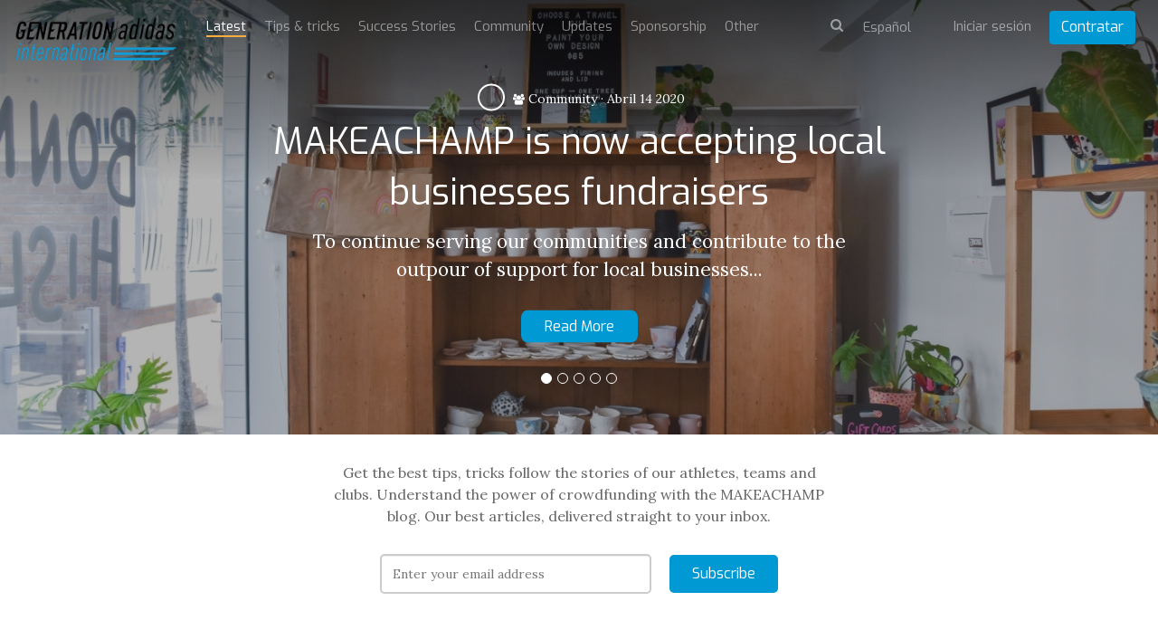

--- FILE ---
content_type: text/html; charset=utf-8
request_url: https://gai.makeachamp.com/es/blog/Page-3
body_size: 17803
content:
<!DOCTYPE HTML>
<html prefix="og: http://ogp.me/ns#" lang="es">
<head>

  <meta http-equiv="X-UA-Compatible" content="IE=edge,chrome=1">
  <meta name="viewport" content="width=device-width, initial-scale=1">
  <meta name="robots" content="index, follow" />

    <base href="https://gai.makeachamp.com/es/blog/Page-3" />
  <meta http-equiv="content-type" content="text/html; charset=utf-8" />
  <meta property="og:url" content="https://gai.makeachamp.com/es/blog/Page-3" />
  <meta property="og:title" content="Blog" />
  <meta property="og:type" content="website" />
  <meta property="og:description" content="MAKEACHAMP.com es una plataforma de crowdfunding para ayudar a los atletas y los atletas para alcanzar sus metas." />
  <meta name="description" content="To continue serving our communities and contribute to the outpour of support for local businesses around the world, we’ve opened..." />
  
  <title>Blog</title>
  <link href="//d1idjbb9jmy0ec.cloudfront.net/templates/medium/favicon.ico" rel="shortcut icon" type="image/vnd.microsoft.icon" />
  <link href="https://gai.makeachamp.com/blog/Page-3" rel="alternate" hreflang="en-GB" />
  <link href="https://gai.makeachamp.com/fr/blog/Page-3" rel="alternate" hreflang="fr-FR" />
  <link href="https://gai.makeachamp.com/es/blog/Page-3" rel="alternate" hreflang="es-ES" />
  <link href="https://gai.makeachamp.com/ru/blog/Page-3" rel="alternate" hreflang="ru-RU" />
  <link href="https://gai.makeachamp.com/pt/blog/Page-3" rel="alternate" hreflang="pt-BR" />
  <link href="https://gai.makeachamp.com/de/blog/Page-3" rel="alternate" hreflang="de-DE" />
  <link href="https://gai.makeachamp.com/it/blog/Page-3" rel="alternate" hreflang="it-IT" />


  <!-- Facebook Conversion Code for MAKEACHAMP Fb conversions
  <script>(function() {
  var _fbq = window._fbq || (window._fbq = []);
  if (!_fbq.loaded) {
  var fbds = document.createElement('script');
  fbds.async = true;
  fbds.src = 'https://connect.facebook.net/en_US/fbds.js';
  var s = document.getElementsByTagName('script')[0];
  s.parentNode.insertBefore(fbds, s);
  _fbq.loaded = true;
  }
  })();
  window._fbq = window._fbq || [];
  window._fbq.push(['track', '6055658442311', {'value':'0.01','currency':'CAD'}]);
  </script>
 -->

  <!--noscript><img height="1" width="1" alt="" style="display:none" src="https://www.facebook.com/tr?ev=6055658442311&amp;cd[value]=0.01&amp;cd[currency]=CAD&amp;noscript=1" /></noscript-->

    <meta name="author" content="Michael Shpigelman">
    <meta property="og:title" content="MAKEACHAMP is now accepting local businesses fundraisers" />
  <meta property="og:type" content="website" />
  <meta property="og:url" content="https://gai.makeachamp.com/es/blog/Page-3" />
  <meta property="og:image" content="https://d1idjbb9jmy0ec.cloudfront.net/media/k2/items/cache/27dd7cddd3c2da4d8b388b00e3c63c22_L.jpg" />
  <meta property="og:site_name" content="https://gai.makeachamp.com/es/blog/Page-3" />
  <meta property="og:description" content="To continue serving our communities and contribute to the outpour of support for local businesses around the world, we’ve opened..." /> 
  <meta property="fb:admins" content="1110126133" />

  <meta name="twitter:card" content="summary_large_image">
  <meta name="twitter:site" content="@makeachampion">
  <meta name="twitter:title" content="MAKEACHAMP is now accepting local businesses fundraisers">
  <meta name="twitter:description" content="To continue serving our communities and contribute to the outpour of support for local businesses around the world, we’ve opened...">
  <meta name="twitter:image:src" content="https://d1idjbb9jmy0ec.cloudfront.net/media/k2/items/cache/27dd7cddd3c2da4d8b388b00e3c63c22_L.jpg">
  <link href="//cdnjs.cloudflare.com/ajax/libs/font-awesome/4.3.0/css/font-awesome.min.css" rel="stylesheet"> <link rel="stylesheet" href="//cdnjs.cloudflare.com/ajax/libs/twitter-bootstrap/3.2.0/css/bootstrap.min.css">
  <link rel="stylesheet" href="//cdnjs.cloudflare.com/ajax/libs/twitter-bootstrap/3.2.0/css/bootstrap-theme.min.css">
  <link href="//cdnjs.cloudflare.com/ajax/libs/x-editable/1.5.0/bootstrap3-editable/css/bootstrap-editable.css" rel="stylesheet"/>
  <link rel="stylesheet" href="/templates/medium/css/slicknav.css">
  <link rel="stylesheet" href="/templates/medium/css/style.css?version=2.2.2">
  <link href='//fonts.googleapis.com/css?family=Lora' rel='stylesheet' type='text/css'>
  <link rel="stylesheet" href="//cdnjs.cloudflare.com/ajax/libs/toastr.js/latest/toastr.min.css">

  <link href='//fonts.googleapis.com/css?family=Exo:400,600,700,400italic' rel='stylesheet' type='text/css'>

      <link rel="shortcut icon" href="//d1idjbb9jmy0ec.cloudfront.net/templates/medium/favicon.ico">
  
      <link rel="apple-touch-icon" href="//d1idjbb9jmy0ec.cloudfront.net/templates/medium/apple-touch-icon.png">
    
  
  
  <script src="//ajax.googleapis.com/ajax/libs/jquery/1.9.1/jquery.min.js"></script>
  <script src="//cdnjs.cloudflare.com/ajax/libs/twitter-bootstrap/3.2.0/js/bootstrap.min.js"></script>
  
  <script src="/components/com_makeachampion/js/oop.js?version=2.2.2"></script>
  
  <script src="/components/com_makeachampion/js/mac/Mac.Utils.js?version=2.2.2"></script>
  <script src="/components/com_makeachampion/js/mac/Mac.Base.js?version=2.2.2"></script>
  <script src="/components/com_makeachampion/js/mac/guest/Mac.Guest.Login.js?version=2.2.2"></script>
  <script src="https://cdnjs.cloudflare.com/ajax/libs/mustache.js/0.8.1/mustache.min.js"></script>
  <script src="//cdnjs.cloudflare.com/ajax/libs/toastr.js/latest/toastr.min.js"></script>

  <script src="/components/com_makeachampion/js/mac/socialmedia/Mac.SocialMedia.js?version=2.2.2"></script>
  <script src="/components/com_makeachampion/js/mac/socialmedia/Mac.SocialMedia.Fb.js?version=2.2.2"></script>
  <script src="/components/com_makeachampion/js/mac/socialmedia/Mac.SocialMedia.Twitter.js?version=2.2.2"></script>

  <script src="/templates/medium/js/jquery.dotdotdot.min.js"></script>
  <script src="/templates/medium/js/jquery.sticky.js"></script>
  <script src="/templates/medium/js/jquery.slicknav.min.js"></script>

  <script src="/components/com_makeachampion/js/mac/Mac.Base.js?version=2.2.2"></script>
  <script src="/components/com_makeachampion/js/mac/guest/Mac.Guest.Video.js?version=2.2.2"></script>
  <script src="/components/com_makeachampion/js/mac/guest/Mac.Guest.Contact.js?version=2.2.2"></script>
  <script src="/components/com_makeachampion/js/Wallpaper-master/jquery.fs.wallpaper.js?version=2.2.2"></script>
  <link href="/components/com_makeachampion/js/Wallpaper-master/jquery.fs.wallpaper.css" rel="stylesheet" type="text/css" media="all" />
  <script src="https://cdnjs.cloudflare.com/ajax/libs/jquery.touchswipe/1.6.4/jquery.touchSwipe.min.js"></script>
  <script charset="utf-8" src="https://ucarecdn.com/widget/1.5.3/uploadcare/uploadcare.full.min.js"></script>
  <script src="/components/com_makeachampion/js/sprintf/sprintf.js?version=2.2.2"></script>
  
  <script type="text/javascript" src="//cdnjs.cloudflare.com/ajax/libs/sweetalert/1.1.3/sweetalert.min.js"></script>
  <link rel="stylesheet" href="//cdnjs.cloudflare.com/ajax/libs/sweetalert/1.1.3/sweetalert.min.css">  

  <script src="https://www.google.com/recaptcha/api.js?render=6LcSYOwUAAAAAN2iR2AZQtR9iVtS6u3VKDiv5BkQ"></script>
  
  <script>
    UPLOADCARE_PUBLIC_KEY = '036157c941528a806c4a';
    UPLOADCARE_LOCALE = 'es';
    UPLOADCARE_AUTOSTORE = true;

    toastr.options = {
      "closeButton": true,
      "debug": false,
      "newestOnTop": false,
      "progressBar": false,
      "positionClass": "toast-bottom-left",
      "preventDuplicates": false,
      "onclick": null,
      "showDuration": "300",
      "hideDuration": "1000",
      "timeOut": "10000",
      "extendedTimeOut": "3000",
      "showEasing": "swing",
      "hideEasing": "linear",
      "showMethod": "fadeIn",
      "hideMethod": "fadeOut"
    }

    swal.setDefaults({ confirmButtonColor: '#818181',html: true });

    /*window.smartlook||(function(d) {
    var o=smartlook=function(){ o.api.push(arguments)},h=d.getElementsByTagName('head')[0];
    var c=d.createElement('script');o.api=new Array();c.async=true;c.type='text/javascript';
    c.charset='utf-8';c.src='https://rec.smartlook.com/recorder.js';h.appendChild(c);
    })(document);
    smartlook('init', 'f62c9ce842b5744290f3968c59612a5b1a9c502b');*/

  </script>

  <!--script>
      (function(_,e,rr,s){_errs=[s];var c=_.onerror;_.onerror=function(){var a=arguments;_errs.push(a);
      c&&c.apply(this,a)};var b=function(){var c=e.createElement(rr),b=e.getElementsByTagName(rr)[0];
      c.src="//beacon.errorception.com/"+s+".js";c.async=!0;b.parentNode.insertBefore(c,b)};
      _.addEventListener?_.addEventListener("load",b,!1):_.attachEvent("onload",b)})
      (window,document,"script","570fed87cade7915090003c9");
  </script-->

  
    <style type="text/css">
          .btn.orange{
  background: #0099d3;
  }
  .add-cmp:hover, .add-update-sec:hover, .add-sponsor-sec:hover, .add-new-reward:hover, .add-new-sponsor:hover, .add-new-teammember:hover {
      border: 3px solid #249cca;
      background-color: #fffaf4;
      color: ;
  }
  .alert a.close{
      color: #000000;
      font-size: 22px;
  }
  .status{color: #0099d3 !important;}
  .btn.hard-grey:hover {
    background: #818181;
  }
  .btn.hard-grey {
    background: #666;
    color: #fff;
  }
  .you_selected .col-md-2{display:none;}
  .you_selected .col-md-10{width:100%;}
  .btn.btn-info {
    background: #0099d3 !important;
    color: #fff;
    border-color: #0099d3 !important;
  }
  nav .profile {
    background: #0099d3;
    overflow: auto;
  }
 /* .btn.btn-primary {
    border-color: #0099d3;
    background: #0099d3;
  }
  .btn.btn-primary {
    border-color: #0099d3;
    background: #0099d3;
  }*/
  .nav-pills>li.active>a, .nav-pills>li.active>a:hover, .nav-pills>li.active>a:focus {
    background: #249cca;
  }
  .campaign-main-column .nav-pills li.active a {
    border: 1px solid #0099d3;
  }
  .campaign-actions .btn-outline:hover {
    background: #249cca;
    color: #fff;
    border-color: #249cca;
  }
  .cmp-menu .nav-pills>li>a:hover i, .cmp-menu .nav-pills>li>a.active i {
    color: #249cca !important;
  }
  .update-box-source {
   background: rgba(231, 0, 51, 0.9);
  }
  a {
    color: #0099d3;
  }
  .timeline-sec .t_left, .timeline-sec .t_right{
  color: #0099d3;
  }
  .timelineFlat .t_node_desc span {
    background: #0099d3;
  }
  .timelineFlat a.t_line_node.active {
    color: #0099d3;
  }
  .timelineFlat a.t_line_node:after {
    background: #0099d3;
  }
  .timelineFlat .item.item_node_hover:before {
    background: #0099d3;
  }
  .timelineFlat .item.item_node_hover:after {
    border-top: 6px solid #0099d3;
  }
  .timelineFlat .t_node_desc span:after {
    border-top: 5px solid #0099d3;
  }

  /*footer{
  padding: 0;
  border-top: 3px solid #eee;
  }
  footer .links{display:none;}
  footer .white{margin:0px;}*/
  .btn-toolbar-warning {
    background-color: #0099d3;
  }
  a.btn-facebook{color:#fff;}
  .nav-pills a{
  color: #444;
  }
  .campaign-progress .progress-bar {
    background: #0099d3;
  }

  .hbl_pal_title_bg {
      background-color: #0099d3!important;
  }

  .alert{
  background: #0099d3;
  color: #fff;
  }
  .campaign-sidebar .sponsors img{
  width: 100%;
  }
  /*.menu .item-118,.menu .item-101,.menu .item-103,.menu .item-372{
    display:none !important;
  }*/
  .help a{
    color: #0099d3 !important;
  }
  /*.adopt-btn,.join-btn{
    display:none !important;
  }*/
  .card .card-progress .progress .progress-bar{
    background: #0099d3;
  }
  .post-to .has .fa {
    color: #0099d3;
  }
  .post-to .fa:hover {
    color: #249cca;
  }
  .contribution-proces .current .btn {
    background: #0099d3;
    color: white;
    box-shadow: none;
    border: none;
  }
  .tell_network_tw{
  color: #fff;
  }
  .contribution .input-prepend {
    border: 1px solid #0099d3;
    color: #0099d3;
  } 
  .input-prepend.fb {
    border: 1px solid #d1d1d1;
    background-color: #d1d1d1;
  }
  .contribution .reward-block h4 {
    color: #0099d3;
  }
  nav .profile .welcome span {
    color: #E7E7E7;
  }
  nav .profile .welcome {
    color: #fff;
  }
  nav .profile .signup a {
  background: #0099d3;
  }
  nav .profile .signup a:hover {
    background: rgba(231, 0, 51, 0.9);
  }
  nav .profile .avatar {
    background-image: url(//d1idjbb9jmy0ec.cloudfront.net/images/male.png) !important;
    border-radius: 50px;
  }
  .btn.red-border{
      color: #0099d3;
      border: 1px solid #0099d3;
  }
  /*.no-account{display:none;}
  @media (max-width: 767px) { 
    
    header .athlete-background-image{
        background-size: inherit !important;
        background-position: 52% 0px !important;
    }

  }*/

    .campaign-of-week .inner-block .campaign-desc h2{
      color: #0099d3;
    }
    .btn.orange:hover{
      color: #fff;
      background: #249cca    }
  </style>

  
  <!-- HTML5 Shim and Respond.js IE8 support of HTML5 elements and media queries -->
  <!-- WARNING: Respond.js doesn't work if you view the page via file:// -->
  <!--[if lt IE 9]>
  <script src="https://oss.maxcdn.com/libs/html5shiv/3.7.0/html5shiv.js" integrity="sha384-0s5Pv64cNZJieYFkXYOTId2HMA2Lfb6q2nAcx2n0RTLUnCAoTTsS0nKEO27XyKcY" crossorigin="anonymous"></script>
  <script src="https://oss.maxcdn.com/libs/respond.js/1.4.2/respond.min.js" integrity="sha384-ZoaMbDF+4LeFxg6WdScQ9nnR1QC2MIRxA1O9KWEXQwns1G8UNyIEZIQidzb0T1fo" crossorigin="anonymous"></script>
  <![endif]-->




  <script type='text/javascript'>

  var _gaq = _gaq || [];
  _gaq.push(['_setAccount', 'UA-30390354-1']);
  
  
  
  
  
  _gaq.push(['_trackPageview']);
  
  (function() {
    var ga = document.createElement('script'); ga.type = 'text/javascript'; ga.async = true;
    ga.src = ('https:' == document.location.protocol ? 'https://ssl' : 'http://www') + '.google-analytics.com/ga.js';
    var s = document.getElementsByTagName('script')[0]; s.parentNode.insertBefore(ga, s);
  })();

</script></head>
<body id="home" class="  es"  >

<nav id="main-menu" style="display:none;">
    <header>
      <h2>Menu</h2>
    </header>
  </nav>

   <nav role="navigation" style="display:none;">

    <a href="#" class="toggle-menu"><i class="fa fa-icon fa-times"></i></a>

    

    <div class="profile">
      <div class="avatar"  style="background-image: url(//d1idjbb9jmy0ec.cloudfront.net/images/male.png);"></div>
      <div class="welcome"><span>Bienvenidos</span>Guest</div>
      <div class="section">
      <div class="signin login"><a href="#">Iniciar sesión</a></div>
      <div class="signup register" placement="side-menu"><a href="#">Iniciar una campaña</a></div>
      </div>
    </div>

    
    
<ul class="menu nav nav-pills nav-stacked">
<li class="item-374"><a href="/es/about-us" >Acerca de</a></li><li class="item-118"><a href="/es/athletes" >Atletas</a></li><li class="item-373"><a href="/es/handbook" >Manual</a></li><li class="item-376"><a href="/es/faq" >Faq</a></li><li class="item-407"><a href="/es/product" >Product</a></li><li class="item-413"><a   href="/es/pricing"  >Pricing </a></li><li class="item-372 current active"><a href="/es/blog" >Blog</a></li></ul>

    
    	<form name="lang" method="post" action="https://gai.makeachamp.com/es/blog/Page-3" style="margin: 0;" id="lang-form">
        
    	<select class="inputbox" onchange="document.location.replace(this.value);" id="lang-select" >
        	        		<option dir="ltr" value="/blog/Page-3" >
        		English</option>
        	        		<option dir="ltr" value="/fr/blog/Page-3" >
        		Français</option>
        	        		<option dir="ltr" value="/es/blog/Page-3" selected="selected">
        		Español</option>
        	        		<option dir="ltr" value="/ru/blog/Page-3" >
        		Русский</option>
        	        		<option dir="ltr" value="/pt/blog/Page-3" >
        		Português</option>
        	        		<option dir="ltr" value="/de/blog/Page-3" >
        		Deutsch</option>
        	        		<option dir="ltr" value="/it/blog/Page-3" >
        		Italiano</option>
        	    	</select>

    	</form>
     



        <!--div class="visible-xs-block">

          		<div class="moduletable">
					
<ul class="menu">
<li class="item-381 active"><a   href="/es/blog"  >Latest </a></li><li class="item-383"><a href="/es/blog/tips" >Tips &amp; tricks</a></li><li class="item-412"><a href="/es/blog/success-stories" >Success Stories</a></li><li class="item-391"><a href="/es/blog/community" >Community</a></li><li class="item-392"><a href="/es/blog/updates" >Updates</a></li><li class="item-382"><a href="/es/blog/sponsorship" >Sponsorship</a></li><li class="item-393"><a href="/es/blog/other" >Other</a></li></ul>
		</div>
	
          
            <ul class="menu pull-right" style="margin: 0px 0px 0 0;text-align: left;">

              
                  <li>
                    <a href="#" class="login">Iniciar sesión</span></a>
                  </li>

                          
              </ul>

              <ul class="menu pull-right">
                  <li>
                    <div class="search transparant white medium mobile" id="header-search">
                      <i class="fa fa-icon fa-search"></i>
                      <input type="text" placeholder="Buscar atletas" name="name"/>
                    </div>
                  </li>
              </ul>
      </div-->

  </nav>

  <div id="global" class="blog">

    

  <!--div class="alert alert-warning alert-dismissible">
    <button type="button" class="close" data-dismiss="alert"><span aria-hidden="true">&times;</span></button>
    <strong>Warning!</strong> Better check yourself, you're not looking too good.
  </div-->

    
      
      <header role="banner" class="container-fluid content ">

        <div class="overlay"></div>

        
          		<div class="moduletable">
					
<div class="background-image" style="background: url() no-repeat center center #444;background-size:cover;opacity: 0.4;">
  <div class="overlay"></div>
</div>

<div class="carousel blog slide" data-interval="10000" data-ride="carousel" id="carousel-example-blog">
<!-- Indicators --> 
<ol class="carousel-indicators indicators blog-indicators">

        <li class="active" data-slide-to="0" data-target="#carousel-example-blog"></li>
          <li class="" data-slide-to="1" data-target="#carousel-example-blog"></li>
          <li class="" data-slide-to="2" data-target="#carousel-example-blog"></li>
          <li class="" data-slide-to="3" data-target="#carousel-example-blog"></li>
          <li class="" data-slide-to="4" data-target="#carousel-example-blog"></li>
     

   

  </ol>
<!-- Wrapper for slides --> 
<div class="carousel-inner carousel-blog">
    
  
      <div class="item active">
          <div class="slider-image" style="background: url(https://d1idjbb9jmy0ec.cloudfront.net/media/k2/items/cache/27dd7cddd3c2da4d8b388b00e3c63c22_L.jpg) no-repeat center center;background-size:cover;opacity: 1;">
            <div class="hero team-title">
              <ul class="list-inline">
                <li>
                  <!-- <a style="text-decoration:none;padding: 0;border-radius: 0;" href="https://makeachamp.com/shpigelman"><div class="writer-avatar" style="background: url(/media/k2/users/mike1.jpg) no-repeat center center;background-size:cover;"></div></a> -->
                  <div class="writer-avatar" style="background: url(/media/k2/users/mike1.jpg) no-repeat center center;background-size:cover;"></div>
                </li>
                <li>
                  <a style="text-decoration:none;color:#ffffff;padding: 0;border-radius: 0;" href="/es/blog/community"><i class="fa fa-users"></i>&nbsp;Community</a>&nbsp;&middot;
                </li>
                <li class="date-hidden">
                  <time datetime="2020-04-14T22:18:25-04:00">Abril 14 2020</time>
                </li>
              </ul>
              <h4>MAKEACHAMP is now accepting local businesses fundraisers</h4>
              <p>To continue serving our communities and contribute to the outpour of support for local businesses...</p>
              <div class="center">
                <a href="/es/blog/makeachamp-is-now-accepting-local-businesses-fundraisers" class="btn orange padding" style="margin-top: 20px;">Read More</a>
              </div>
              </div>
          </div>
    </div>


  
      <div class="item ">
          <div class="slider-image" style="background: url(https://d1idjbb9jmy0ec.cloudfront.net/media/k2/items/cache/700226d13b56ab5f2f0330a17a7ee485_L.jpg) no-repeat center center;background-size:cover;opacity: 1;">
            <div class="hero team-title">
              <ul class="list-inline">
                <li>
                  <!-- <a style="text-decoration:none;padding: 0;border-radius: 0;" href="https://www.facebook.com/nora.boudaa"><div class="writer-avatar" style="background: url(/media/k2/users/nora.jpg) no-repeat center center;background-size:cover;"></div></a> -->
                  <div class="writer-avatar" style="background: url(/media/k2/users/nora.jpg) no-repeat center center;background-size:cover;"></div>
                </li>
                <li>
                  <a style="text-decoration:none;color:#ffffff;padding: 0;border-radius: 0;" href="/es/blog/updates"><i class="fa fa-bolt"></i>&nbsp;Updates</a>&nbsp;&middot;
                </li>
                <li class="date-hidden">
                  <time datetime="2018-02-21T14:55:35-05:00">Febrero 21 2018</time>
                </li>
              </ul>
              <h4>0% Platform Fees</h4>
              <p>We are happy to announce that since January 4th 2018, MAKEACHAMP has been totally FREE...</p>
              <div class="center">
                <a href="/es/blog/0-platform-fees" class="btn orange padding" style="margin-top: 20px;">Read More</a>
              </div>
              </div>
          </div>
    </div>


  
      <div class="item ">
          <div class="slider-image" style="background: url(https://d1idjbb9jmy0ec.cloudfront.net/media/k2/items/cache/802a9daf23bff040c546f525d4bd22bc_L.jpg) no-repeat center center;background-size:cover;opacity: 1;">
            <div class="hero team-title">
              <ul class="list-inline">
                <li>
                  <!-- <a style="text-decoration:none;padding: 0;border-radius: 0;" href="https://makeachamp.com/davidancor"><div class="writer-avatar" style="background: url(/media/k2/users/david.jpg) no-repeat center center;background-size:cover;"></div></a> -->
                  <div class="writer-avatar" style="background: url(/media/k2/users/david.jpg) no-repeat center center;background-size:cover;"></div>
                </li>
                <li>
                  <a style="text-decoration:none;color:#ffffff;padding: 0;border-radius: 0;" href="/es/blog/other"><i class="fa fa-plus"></i>&nbsp;Other</a>&nbsp;&middot;
                </li>
                <li class="date-hidden">
                  <time datetime="2016-05-04T10:07:10-04:00">Mayo 4 2016</time>
                </li>
              </ul>
              <h4>3 Reasons Leicester City Stole Our Heart</h4>
              <p>It was a historical event when Leicester City won the English Premier League (EPL) on...</p>
              <div class="center">
                <a href="/es/blog/leicester-city-stole-our-heart" class="btn orange padding" style="margin-top: 20px;">Read More</a>
              </div>
              </div>
          </div>
    </div>


  
      <div class="item ">
          <div class="slider-image" style="background: url(https://d1idjbb9jmy0ec.cloudfront.net/media/k2/items/cache/072519f74a95ea36f571d1e83f1c23bd_L.jpg) no-repeat center center;background-size:cover;opacity: 1;">
            <div class="hero team-title">
              <ul class="list-inline">
                <li>
                  <!-- <a style="text-decoration:none;padding: 0;border-radius: 0;" href="https://makeachamp.com/davidancor"><div class="writer-avatar" style="background: url(/media/k2/users/david.jpg) no-repeat center center;background-size:cover;"></div></a> -->
                  <div class="writer-avatar" style="background: url(/media/k2/users/david.jpg) no-repeat center center;background-size:cover;"></div>
                </li>
                <li>
                  <a style="text-decoration:none;color:#ffffff;padding: 0;border-radius: 0;" href="/es/blog/sponsorship"><i class="fa fa-rocket"></i>&nbsp;Sponsorship</a>&nbsp;&middot;
                </li>
                <li class="date-hidden">
                  <time datetime="2016-06-20T19:48:55-04:00">Junio 20 2016</time>
                </li>
              </ul>
              <h4>Benoit Huot: Getting Sponsorship and Using Social media</h4>
              <p>We all need an athlete to look up to and Benoit Huot has been that...</p>
              <div class="center">
                <a href="/es/blog/sponsorship-and-social-media-by-benoit-huot" class="btn orange padding" style="margin-top: 20px;">Read More</a>
              </div>
              </div>
          </div>
    </div>


  
      <div class="item ">
          <div class="slider-image" style="background: url(https://d1idjbb9jmy0ec.cloudfront.net/media/k2/items/cache/6f7af10029bcf59a35635b8213d55753_L.jpg) no-repeat center center;background-size:cover;opacity: 1;">
            <div class="hero team-title">
              <ul class="list-inline">
                <li>
                  <!-- <a style="text-decoration:none;padding: 0;border-radius: 0;" href="https://makeachamp.com/shpigelman"><div class="writer-avatar" style="background: url(/media/k2/users/mike1.jpg) no-repeat center center;background-size:cover;"></div></a> -->
                  <div class="writer-avatar" style="background: url(/media/k2/users/mike1.jpg) no-repeat center center;background-size:cover;"></div>
                </li>
                <li>
                  <a style="text-decoration:none;color:#ffffff;padding: 0;border-radius: 0;" href="/es/blog/tips"><i class="fa fa-book"></i>&nbsp;Tips & Tricks</a>&nbsp;&middot;
                </li>
                <li class="date-hidden">
                  <time datetime="2017-01-25T00:38:18-05:00">Enero 25 2017</time>
                </li>
              </ul>
              <h4>10 Quick Tips for Promoting your Campaign</h4>
              <p>Running a MAKEACHAMP campaign takes time, effort, and creativity. While you’ve probably done a great...</p>
              <div class="center">
                <a href="/es/blog/10-quick-tips-for-promoting-your-campaign" class="btn orange padding" style="margin-top: 20px;">Read More</a>
              </div>
              </div>
          </div>
    </div>


  
  </div>
</div>


		</div>
	

        
        <div class="row main-menu">

          <div class="col-xs-8 col-sm-2" style="position:relative;">
            <a href="/es/" class="logo"><img src="//files.makeachamp.com/6b765346-de48-4f61-82f3-373a10f6d3b9/" style="min-width: 165px;" width="185" alt="logo"/></a>
            <!--img src="//d1idjbb9jmy0ec.cloudfront.net/templates/medium/img/openmenu.png" class="open-menu" alt="" />
            <div class="open-menu-text">abrir el menú</div-->
          </div>

          <div class="col-xs-4 col-sm-10 search-sign-in has-search hidden-xs hidden-sm" id="menu">
              
             

              <div class="pull-left">

                		<div class="moduletable">
					
<ul class="menu">
<li class="item-381 active"><a   href="/es/blog"  >Latest </a></li><li class="item-383"><a href="/es/blog/tips" >Tips &amp; tricks</a></li><li class="item-412"><a href="/es/blog/success-stories" >Success Stories</a></li><li class="item-391"><a href="/es/blog/community" >Community</a></li><li class="item-392"><a href="/es/blog/updates" >Updates</a></li><li class="item-382"><a href="/es/blog/sponsorship" >Sponsorship</a></li><li class="item-393"><a href="/es/blog/other" >Other</a></li></ul>
		</div>
	

              </div>

          

              <ul class="menu pull-right sign-in-out-menu">

            
                <li>
                  <a href="#" class="login">Iniciar sesión</a>
                </li> 

                <li style="margin-top: -7px;">
                  <a href="#" class="btn orange register" placement="top-right">Contratar</a>
                </li>

                

                        
              </ul>

              <ul class="menu pull-right pull-menu-lang">
                <li>
                  <form name="lang" method="post" action="" style="margin: 0;" id="lang-form">
                    <select class="inputbox" onchange="document.location.replace(this.value);" id="menu-lang-select">
                        <option value="/" data-lang="en">English</option>
                        <option value="/fr/" data-lang="fr">Français</option>
                        <option value="/es/" data-lang="es">Español</option>
                        <option value="/pt/" data-lang="pt">Português</option>
                        <option value="/ru/" data-lang="ru">Русский</option>
                        <option value="/de/" data-lang="de">Deutsch</option>
                        <option value="/it/" data-lang="it">Italiano</option>
                    </select>

                    </form>
                </li>
              </ul>

          
             <ul class="menu pull-right pull-menu-search k2" style="margin: 15px 10px 0 0;">
              <li style="border: 0;">
                <div class="search transparant white medium" id="header-search">
                  <i class="fa fa-icon fa-search" id="search"></i>
                                    <input class="search-blog" type="text" placeholder="Buscar un Blog" name="name" style="display:none;"/>
                                  </div>
              </li>
            </ul>
          
            <!-- <ul class="menu pull-right pull-menu-search">
              <li style="border: 0;">
                <div class="search transparant white medium" id="header-search">
                  <i class="fa fa-icon fa-search" id="search"></i>
                  <input class="search-blog" type="text" placeholder="Buscar atletas" name="name" style="display:none;"/>
                </div>
              </li>
            </ul> -->
          

            

          </div>

          <div id="mobileMenu" class="visible-xs-block visible-sm-block"></div>

        </div>

        


        
      </header>

      
      <!-- <section class="container content"> -->

      <section class=" content">

        

        <div class="clearfix"></div>

                
        
            <div class="row">

              <div class="col-sm-12">

                        
                
<!--script src="//load.sumome.com/" data-sumo-site-id="6f865160693bc2fc5271e4a232b89846a35a177e11d287f2585f147c97b93510" async="async"></script-->

<script type="text/javascript" src="//s7.addthis.com/js/300/addthis_widget.js#pubid=ra-54343410449a7a8e" async></script>

<div id="k2Container" class="itemListView">

		 <div class="subscribe item-subscribe">
               <form action="https://app.mailerlite.com/webforms/submit/p0i4g8" id="subForm"  data-code="p0i4g8" method="POST" target="_blank">

                    <p>Get the best tips, tricks follow the stories of our athletes, teams and clubs. Understand the power of crowdfunding with the MAKEACHAMP blog. Our best articles, delivered straight to your inbox.</p>
                    <div class="input-group">
                   <input name="fields[email]" type="email" class="form-control" placeholder="Enter your email address" required>
					<input type="hidden" name="ml-submit" value="1">
                   <span class="input-group-btn" style="">
                      <button class="btn orange" type="submit">Subscribe</button>
                   </span>
                 </div>

               </form>
          </div>




								<div class="itemList" style="margin: 25px 0;">
								<div id="itemListLeading">
																		<div class="itemContainer itemContainerLast row-fluid">
								
<article class="itemView grey groupLeading itemIsFeatured">  		
		<div class="itemBlock">
			<div style="background: url(https://d1idjbb9jmy0ec.cloudfront.net/media/k2/items/cache/271073fa434dfbedecc5cddef10cff3e_L.jpg) no-repeat center center;background-size:cover;height: 300px;border-radius: 5px;border-bottom-right-radius:0;border-bottom-left-radius:0"></div>
				<header>
										
												<h2>
																<a href="/es/blog/marissa-ponich-create-grow-your-fan-base-and-monetize-your-journey">Marissa Ponich: Create &amp; Grow Your Fan Base and Monetize Your Journey</a>
																						</h2>
										
						
						
												<!--time datetime="2016-09-03T13:57:12-04:00">3<span>Sep</span></time-->
										</header>
                
                				    <!--div class="itemImageBlock"> <a class="itemImage" href="/es/blog/marissa-ponich-create-grow-your-fan-base-and-monetize-your-journey" title="Marissa Ponich: Create &amp;amp; Grow Your Fan Base and Monetize Your Journey"> <img src="https://d1idjbb9jmy0ec.cloudfront.net/media/k2/items/cache/271073fa434dfbedecc5cddef10cff3e_L.jpg" alt="Marissa Ponich: Create &amp;amp; Grow Your Fan Base and Monetize Your Journey" style="width:1400px; height:auto;" /> </a> </div-->
								
				 
								
				<div class="itemBody">  												
                        <div class="itemIntroText"> 
                            
                            Marissa Ponich was an Olympic hopeful for Rio 2016 and used MAKEACHAMP to grow her community of followers and get funded. She ran 3 campaigns raising over 20,000$ and at the same time, collecting 235 incredible supporters. ﻿ The road to Rio was an amazing journey for Marissa. Not only has she continued to improve her performance throughout but she was able to test out her skills against the best in the world. Luckily for us, she continuously shared her journey with her fans and supporters. She kept everyone up to date with her competitions and training. And, although she... 
                            <!-- <a href="/es/blog/marissa-ponich-create-grow-your-fan-base-and-monetize-your-journey"><img style="height: 18px;" src="/templates/bootstrap/img/side-arrow.png"></a> --> 
                        
                        </div>
                        
																																										<!--a class="btn hard-grey readon" href="/es/blog/marissa-ponich-create-grow-your-fan-base-and-monetize-your-journey"> Leer más ... </a-->
                        
												 										</div>
										<ul class="list-inline">
																<li>
									<a style="text-decoration:none;color:#808080;" href="/es/blog/tips"><i class="fa fa-book"></i>&nbsp;Tips & Tricks</a><span style="margin: 0px 7px;position: relative;"><i class="fa fa-circle" style="position: absolute;font-size: 5px;top: 40%;"></i></span>
								</li>
								<li class="date-hidden">
									<time datetime="2016-09-03T13:57:12-04:00">Septiembre 3 2016</time>
								</li>
								<li>
									<div class="writer-avatar" style="background: url(/media/k2/users/david.jpg) no-repeat center center;background-size:cover;"></div>
								</li>
								                                
                                								<!--<li>--> <!--span>Publicado en</span--> <!-- <a href="/es/blog/tips">Tips & Tricks</a> </li> -->
																								<li> Escrito por 
																						<a rel="author" href="https://makeachamp.com/davidancor">David Ancor</a>
											 </li>
																
                                
                                
                                
                                								<!--li> 
																
									DISQUS_COMMENTS_COUNT:<a href= "https://gai.makeachamp.com/es/blog/marissa-ponich-create-grow-your-fan-base-and-monetize-your-journey#disqus_thread" data-disqus-identifier="521">DISQUS_COMMENTS</a>																</li-->
																																
			
								
														</ul>
										 
						</div>
</article>						</div>
												<div class="clr"></div>
																								<div class="itemContainer itemContainerLast row-fluid">
								
<article class="itemView grey groupLeading itemIsFeatured">  		
		<div class="itemBlock">
			<div style="background: url(https://d1idjbb9jmy0ec.cloudfront.net/media/k2/items/cache/8240a1907e29481b04619a0df33df9ab_L.jpg) no-repeat center center;background-size:cover;height: 300px;border-radius: 5px;border-bottom-right-radius:0;border-bottom-left-radius:0"></div>
				<header>
										
												<h2>
																<a href="/es/blog/are-you-leveraging-your-free-makeachamp-fan-page">Are You Leveraging Your Free MAKEACHAMP Fan Page?</a>
																						</h2>
										
						
						
												<!--time datetime="2016-08-11T20:50:49-04:00">11<span>Ago</span></time-->
										</header>
                
                				    <!--div class="itemImageBlock"> <a class="itemImage" href="/es/blog/are-you-leveraging-your-free-makeachamp-fan-page" title="Are You Leveraging Your Free MAKEACHAMP Fan Page?"> <img src="https://d1idjbb9jmy0ec.cloudfront.net/media/k2/items/cache/8240a1907e29481b04619a0df33df9ab_L.jpg" alt="Are You Leveraging Your Free MAKEACHAMP Fan Page?" style="width:1400px; height:auto;" /> </a> </div-->
								
				 
								
				<div class="itemBody">  												
                        <div class="itemIntroText"> 
                            
                            Crowdfunding for athletes is great for primarily three reasons: - It helps provide the money for competitions and equipment- It gives the athlete the exposure they would otherwise not get- It helps the athlete create and grow their community of fans Besides the funding, MAKEACHAMP has been working hard to help athletes capture the exposure from their campaigns and grow their community of supporters for future funding and sponsorship opportunities. And we think we have something great! Your FanPage is where you share your story - it belongs to you just like a personal website. Your fan page helps you... 
                            <!-- <a href="/es/blog/are-you-leveraging-your-free-makeachamp-fan-page"><img style="height: 18px;" src="/templates/bootstrap/img/side-arrow.png"></a> --> 
                        
                        </div>
                        
																																										<!--a class="btn hard-grey readon" href="/es/blog/are-you-leveraging-your-free-makeachamp-fan-page"> Leer más ... </a-->
                        
												 										</div>
										<ul class="list-inline">
																<li>
									<a style="text-decoration:none;color:#808080;" href="/es/blog/tips"><i class="fa fa-book"></i>&nbsp;Tips & Tricks</a><span style="margin: 0px 7px;position: relative;"><i class="fa fa-circle" style="position: absolute;font-size: 5px;top: 40%;"></i></span>
								</li>
								<li class="date-hidden">
									<time datetime="2016-08-11T20:50:49-04:00">Agosto 11 2016</time>
								</li>
								<li>
									<div class="writer-avatar" style="background: url(/media/k2/users/david.jpg) no-repeat center center;background-size:cover;"></div>
								</li>
								                                
                                								<!--<li>--> <!--span>Publicado en</span--> <!-- <a href="/es/blog/tips">Tips & Tricks</a> </li> -->
																								<li> Escrito por 
																						<a rel="author" href="https://makeachamp.com/davidancor">David Ancor</a>
											 </li>
																
                                
                                
                                
                                								<!--li> 
																
									DISQUS_COMMENTS_COUNT:<a href= "https://gai.makeachamp.com/es/blog/are-you-leveraging-your-free-makeachamp-fan-page#disqus_thread" data-disqus-identifier="520">DISQUS_COMMENTS</a>																</li-->
																																
			
								
														</ul>
										 
						</div>
</article>						</div>
												<div class="clr"></div>
																								<div class="itemContainer itemContainerLast row-fluid">
								
<article class="itemView grey groupLeading itemIsFeatured">  		
		<div class="itemBlock">
			<div style="background: url(https://d1idjbb9jmy0ec.cloudfront.net/media/k2/items/cache/e791ab626e6785062374d45b25cc6e7f_L.jpg) no-repeat center center;background-size:cover;height: 300px;border-radius: 5px;border-bottom-right-radius:0;border-bottom-left-radius:0"></div>
				<header>
										
												<h2>
																<a href="/es/blog/getting-the-first-canadian-olympic-fencer-to-medal">Getting the First Canadian Olympic Fencer to Medal</a>
																						</h2>
										
						
						
												<!--time datetime="2016-07-23T20:41:17-04:00">23<span>Jul</span></time-->
										</header>
                
                				    <!--div class="itemImageBlock"> <a class="itemImage" href="/es/blog/getting-the-first-canadian-olympic-fencer-to-medal" title="Getting the First Canadian Olympic Fencer to Medal"> <img src="https://d1idjbb9jmy0ec.cloudfront.net/media/k2/items/cache/e791ab626e6785062374d45b25cc6e7f_L.jpg" alt="Getting the First Canadian Olympic Fencer to Medal" style="width:1400px; height:auto;" /> </a> </div-->
								
				 
								
				<div class="itemBody">  												
                        <div class="itemIntroText"> 
                            
                            Maxime Brinck-Croteau plans to stand on the podium in Rio next month as the winner of Canada’s first Olympic medal in fencing. That’s not just his dream: it’s the reason he trained for four years very, very far from home.Born and raised across the river from Ottawa, Max started fencing at age 10. Beginning a sport at a young age is not unheard of for elite athletes. But it’s not every Olympic hopeful who moves to China for several years for the sole purpose of qualifying for the next games. That’s exactly what Max did: five years ago, he quit... 
                            <!-- <a href="/es/blog/getting-the-first-canadian-olympic-fencer-to-medal"><img style="height: 18px;" src="/templates/bootstrap/img/side-arrow.png"></a> --> 
                        
                        </div>
                        
																																										<!--a class="btn hard-grey readon" href="/es/blog/getting-the-first-canadian-olympic-fencer-to-medal"> Leer más ... </a-->
                        
												 										</div>
										<ul class="list-inline">
																<li>
									<a style="text-decoration:none;color:#808080;" href="/es/blog/success-stories"><i class="fa fa-paper-plane"></i>&nbsp;Success Stories</a><span style="margin: 0px 7px;position: relative;"><i class="fa fa-circle" style="position: absolute;font-size: 5px;top: 40%;"></i></span>
								</li>
								<li class="date-hidden">
									<time datetime="2016-07-23T20:41:17-04:00">Julio 23 2016</time>
								</li>
								<li>
									<div class="writer-avatar" style="background: url(/media/k2/users/david.jpg) no-repeat center center;background-size:cover;"></div>
								</li>
								                                
                                								<!--<li>--> <!--span>Publicado en</span--> <!-- <a href="/es/blog/success-stories">Success Stories</a> </li> -->
																								<li> Escrito por 
																						<a rel="author" href="https://makeachamp.com/davidancor">David Ancor</a>
											 </li>
																
                                
                                
                                
                                								<!--li> 
																
									DISQUS_COMMENTS_COUNT:<a href= "https://gai.makeachamp.com/es/blog/getting-the-first-canadian-olympic-fencer-to-medal#disqus_thread" data-disqus-identifier="519">DISQUS_COMMENTS</a>																</li-->
																																
			
								
														</ul>
										 
						</div>
</article>						</div>
												<div class="clr"></div>
																								<div class="itemContainer itemContainerLast row-fluid">
								
<article class="itemView grey groupLeading">  		
		<div class="itemBlock">
			<div style="background: url(https://d1idjbb9jmy0ec.cloudfront.net/media/k2/items/cache/e17c186eb9077cbeac8526f7738e2917_L.jpg) no-repeat center center;background-size:cover;height: 300px;border-radius: 5px;border-bottom-right-radius:0;border-bottom-left-radius:0"></div>
				<header>
										
												<h2>
																<a href="/es/blog/hilary-herman-i-have-overcome">Hilary Herman: I have overcome</a>
																						</h2>
										
						
						
												<!--time datetime="2016-06-27T12:26:18-04:00">27<span>Jun</span></time-->
										</header>
                
                				    <!--div class="itemImageBlock"> <a class="itemImage" href="/es/blog/hilary-herman-i-have-overcome" title="Hilary Herman: I have overcome"> <img src="https://d1idjbb9jmy0ec.cloudfront.net/media/k2/items/cache/e17c186eb9077cbeac8526f7738e2917_L.jpg" alt="Hilary Herman: I have overcome" style="width:1400px; height:auto;" /> </a> </div-->
								
				 
								
				<div class="itemBody">  												
                        <div class="itemIntroText"> 
                            
                            Much of life is defined by challenges and how you overcome them. I have certainly overcome a number of unique obstacles in my young life, and they have shaped me in ways unparalleled. After an incredible 8-year journey, I am able to embrace everything that I have fought through and for to become the strong and confident woman I am today. Here is my story….Dwindling DownWhen I first began my journey into Muay Thai, I was the last person you ever would have imagined capable of stepping into the ring. I was scouted as a high fashion model at the... 
                            <!-- <a href="/es/blog/hilary-herman-i-have-overcome"><img style="height: 18px;" src="/templates/bootstrap/img/side-arrow.png"></a> --> 
                        
                        </div>
                        
																																										<!--a class="btn hard-grey readon" href="/es/blog/hilary-herman-i-have-overcome"> Leer más ... </a-->
                        
												 										</div>
										<ul class="list-inline">
																<li>
									<a style="text-decoration:none;color:#808080;" href="/es/blog/community"><i class="fa fa-users"></i>&nbsp;Community</a><span style="margin: 0px 7px;position: relative;"><i class="fa fa-circle" style="position: absolute;font-size: 5px;top: 40%;"></i></span>
								</li>
								<li class="date-hidden">
									<time datetime="2016-06-27T12:26:18-04:00">Junio 27 2016</time>
								</li>
								<li>
									<div class="writer-avatar" style="background: url(/media/k2/users/raphel.jpg) no-repeat center center;background-size:cover;"></div>
								</li>
								                                
                                								<!--<li>--> <!--span>Publicado en</span--> <!-- <a href="/es/blog/community">Community</a> </li> -->
																								<li> Escrito por 
																						<a rel="author" href="https://makeachamp.com/raphael">Raphael Uribe</a>
											 </li>
																
                                
                                
                                
                                								<!--li> 
																
									DISQUS_COMMENTS_COUNT:<a href= "https://gai.makeachamp.com/es/blog/hilary-herman-i-have-overcome#disqus_thread" data-disqus-identifier="518">DISQUS_COMMENTS</a>																</li-->
																																
			
								
														</ul>
										 
						</div>
</article>						</div>
												<div class="clr"></div>
																</div>
																		</div>
								<div class='pagination light-theme pull-right'><ul><a href='/es/blog/Page-2' title='Anterior'>Anterior</a> <a href='/es/blog' title='1'>1</a> <a href='/es/blog/Page-2' title='2'>2</a> <span  class='current' style='font-style: italic;padding: 7px 10px;'>3</span> <a href='/es/blog/Page-4' title='4'>4</a> <a href='/es/blog/Page-5' title='5'>5</a> <a href='/es/blog/Page-6' title='6'>6</a> <a href='/es/blog/Page-7' title='7'>7</a> <a href='/es/blog/Page-8' title='8'>8</a> <a href='/es/blog/Page-9' title='9'>9</a> <a href='/es/blog/Page-10' title='10'>10</a> <a href='/es/blog/Page-4' title='Siguiente'>Siguiente</a> <li class="counter">JLIB_HTML_PAGE_CURRENT_OF_TOTAL</li></ul></div>						</div>
<!-- JoomlaWorks "K2" (v2.6.6) | Learn more about K2 at http://getk2.org -->



              </div>

              <!--div class="col-sm-3 col-sm-push-1">

                		<div class="moduletable margin">
					

<div id="k2ModuleBox181" class="k2SearchBlock">
	<form action="/es/search" method="get" autocomplete="off" class="k2SearchBlockForm">

		<div class="input-group">
	        <input type="text" style="background: #eee;padding: 18px 10px;" name="searchword" class="form-control" placeholder="" onblur="if(this.value=='') this.value='';" onfocus="if(this.value=='Buscar') this.value='';" >
	        <span class="input-group-btn">
	        	<input type="submit" value="Search" class="btn hard-grey" onclick="this.form.searchword.focus();" />
	        </span>
 	 	</div>
        
						
				
		<input type="hidden" name="categories" value="" />
					</form>

	</div>
		</div>
			<div class="moduletable margin">
					
<div id="k2ModuleBox182" class="k2CustomCodeBlock  margin">
	<div class="content">
    
    <h4>Follow us</h4>
<a target="_blank" href="https://www.facebook.com/makeachamp"><img src="/templates/bootstrap/img/fb.jpg" class="social"></a>

<a target="_blank" href="https://twitter.com/makeachampion"><img src="/templates/bootstrap/img/twitter.jpg" class="social"></a>

<a target="_blank" href="https://instagram.com/makeachamp"><img src="/templates/bootstrap/img/instagram.jpg" class="social"></a>

<a target="_blank" href="https://plus.google.com/102193523995187046898"><img src="/templates/bootstrap/img/google.jpg" class="social"></a>

</div></div>
		</div>
	

              </div-->

            </div>

        
      </section>

      <div id="no-container-blog"></div>

      

    
    
    <footer role="contentinfo" class="hidden-xs">

     <div class="container links">
          <div class="row">

              <div class="col-sm-4 col-xs-12 bio">
                  <div><a href="https://activitymessenger.com/"><img src="//d1idjbb9jmy0ec.cloudfront.net/templates/medium/img/champ-footer.png" /></a></div>
                  <p>MAKEACHAMP es el líder mundial en el crowdfunding para los deportes. Los atletas, equipos y clubes aprovechar el poder de crowdfunding con MAKEACHAMP para recaudar fondos de manera rápida y eficiente; compartir su historia y hacer crecer su base de fans.</p>
                  
                  <div>
                    <a href="https://www.facebook.com/makeachamp" target="_blank" class="facebook-link">
                      <i class="fa fa-icon fa-facebook"></i>
                    </a>
                    <a href="https://twitter.com/makeachampion" target="_blank" class="twitter-link">
                      <i class="fa fa-icon fa-twitter"></i>
                    </a>
                    <a href="https://instagram.com/makeachamp" target="_blank" class="instagram-link">
                      <i class="fa fa-icon fa-instagram"></i>
                    </a>
                    <a href="https://www.youtube.com/user/makeachampion" target="_blank" class="youtube-link">
                      <i class="fa fa-icon fa-youtube"></i>
                    </a>
                  </div>

                  <hr>

                 <form action="https://app.mailerlite.com/webforms/submit/p0i4g8" id="subForm"  data-code="p0i4g8" method="POST" target="_blank">

                    <p>Regístrese para recibir nuestras noticias MAKEACHAMP:</p>

                    <div class="input-group">
                      <input name="fields[email]" type="email" class="form-control" placeholder="Correo electrónico" required>
                      <input type="hidden" name="ml-submit" value="1">
                      <span class="input-group-btn">
                        <button class="btn orange" type="submit">Enviar</button>
                      </span>
                    </div>

                  </form>
                  <hr>

                  <a style="margin: 30px 0;" class="twitter-follow-button" data-show-count="true" lang='es' data-show-screen-name="false" data-size="large" href="https://twitter.com/makeachampion">Follow</a>
                  <script>!function(d,s,id){var js,fjs=d.getElementsByTagName(s)[0],p=/^http:/.test(d.location)?'http':'https';if(!d.getElementById(id)){js=d.createElement(s);js.id=id;js.src=p+"://platform.twitter.com/widgets.js";fjs.parentNode.insertBefore(js,fjs);}}(document,"script","twitter-wjs");</script>

                  <iframe src="//www.facebook.com/plugins/like.php?href=http%3A%2F%2Fwww.facebook.com%2Fmakeachamp&amp;send=false&amp;layout=standard&amp;width=240&amp;show_faces=true&amp;font=arial&amp;&amp;action=like&amp;height=80&amp;appId=177238355728655&amp" scrolling="no" frameborder="0" style="border:none; padding-top: 10px; width:240px; height:80px; float:left;" allowTransparency="true"></iframe>
                
              </div>
              
              <div class="col-sm-8">
                    <div class="row">

                        <div class="col-sm-3 col-sm-push-1 col-xs-12">
                          		<div class="moduletable">
					
<ul class="menu unstyled links">
<li class="item-101"><a href="/es/" >Inicio</a></li><li class="item-181"><a   href="/es/athletes"  >Atletas </a></li><li class="item-183"><a   href="/es/about-us"  >Acerca de </a></li><li class="item-398 active"><a   href="/es/blog"  >Blog </a></li><li class="item-404"><a   href="/es/careers"  >Careers </a></li><li class="item-411"><a   href="/es/product"  >Product </a></li></ul>
		</div>
	
                        </div>

                      
                        <div class="col-sm-3 col-sm-push-1 col-xs-12">
                          		<div class="moduletable">
					
<ul class="menu unstyled links">
<li class="item-187"><a   href="/es/faq"  >Faq </a></li><li class="item-406"><a   href="/es/handbook"  >Handbook </a></li><li class="item-188"><a   href="/es/contact-us"  >Contáctanos </a></li><li class="item-409"><a   href="/es/pricing"  >Pricing </a></li><li class="item-191"><a href="/es/privacypolicy" >Política de privacidad</a></li><li class="item-192"><a href="/es/terms-of-use" >Términos de uso</a></li><li class="item-193"><a href="/es/cookiepolicy" >Política de Cookies</a></li></ul>
		</div>
	
                       </div>
                    
                      <div class="col-sm-3 col-sm-push-1 col-xs-12">
                          		<div class="moduletable">
					
    
	<ul class="unstyled links">
    	    		    			<li class="" dir="ltr">
    			<a href="/blog/Page-3">
    			    				English    			    			</a>
    			</li>
    		    	    		    			<li class="" dir="ltr">
    			<a href="/fr/blog/Page-3">
    			    				Français    			    			</a>
    			</li>
    		    	    		    			<li class="lang-active" dir="ltr">
    			<a href="/es/blog/Page-3">
    			    				Español    			    			</a>
    			</li>
    		    	    		    			<li class="" dir="ltr">
    			<a href="/ru/blog/Page-3">
    			    				Русский    			    			</a>
    			</li>
    		    	    		    			<li class="" dir="ltr">
    			<a href="/pt/blog/Page-3">
    			    				Português    			    			</a>
    			</li>
    		    	    		    			<li class="" dir="ltr">
    			<a href="/de/blog/Page-3">
    			    				Deutsch    			    			</a>
    			</li>
    		    	    		    			<li class="" dir="ltr">
    			<a href="/it/blog/Page-3">
    			    				Italiano    			    			</a>
    			</li>
    		    		</ul>
    

		</div>
	
                      </div>

                    </div>

                    
                      <div class="row">
                        <div class="col-sm-12">

                        </div>
                      </div>
                      
                    
              </div>
              
              
           </div>
                               
    </div>  

    <div class="white">
      <div class="container">
        <div class="row">
          <div class="col-sm-6 col-xs-6">MAKEACHAMP © 2026</div>
          <div class="col-sm-6 col-xs-6 text-right">2.2.2</div>
        </div>
      </div>
    </div>

    </footer>

  </div>

  <div style="display:none;" id="login-html">


    <!--<p style="margin: 20px 0;">o</p>-->
    <div class="container-fluid">
    <div class="row">
      <div class="col-xs-12 col-sm-6 border-right login-form-div">
    <form class="form-login" role="form" action="index.php" method="post">  

      <div class="form-group">
        <input type="text" name="username" value="" class="grey required" placeholder="Dirección de correo electrónico">
      </div>

      <div class="form-group">
        <input type="password" name="password" value="" class="grey required" placeholder="Contraseña">
        <a href="/es/contrasena-perdida/" class="pull-right" style="margin: 5px 0 15px 0;font-size: 14px;">¿Recordar contraseña?</a>

      </div>

      <button type="submit" class="btn orange">Identificarse</button>

      <input type="hidden" name="option" value="com_users" />
    <input type="hidden" name="task" value="user.login" />

    <input type="hidden" name="return" value="aW5kZXgucGhwP29wdGlvbj1jb21fbWFrZWFjaGFtcGlvbiZ2aWV3PXVzZXImbGFuZz1lcyZ0YXNrPXByb2ZpbGU=" />
        <input type="hidden" name="5acd6a57f229383b19b58ce79ab965db" value="1" />    </form> 
    </div>
    <div class="col-xs-12 col-sm-6 social-media-login">

    <div class="login-facebook">

      <p class="login-facebook-text">Haga clic abajo para iniciar sesión con tu cuenta de Facebook.</p>

      <a class="btn btn-facebook has-spinner"><i class="fa fa-icon fa-facebook-square"></i> Conéctate con <strong>Facebook</strong></a>
      <!--a class="btn connect-facebook has-spinner"><i class="fa fa-icon fa-facebook-square"></i> Conéctate con <strong>Facebook</strong></a>
      <a class="btn connect-twitter has-spinner"><i class="fa fa-icon fa fa-icon fa-twitter"></i> MK_CONNECTWITHTWITTER</a>
      <a class="btn connect-instagram has-spinner"><i class="fa fa-icon fa-instagram"></i> MK_CONNECTWITHINSTAGRAM</a-->


    </div>


    </div>
    </div>
    </div>


  <br class="clear" />

  <div class="no-account">

    <p style="margin: 20px 0;" class="noaccount-div">No tienes cuento MAKEACHAMP? <a href=# class=sign-up>Registrate aquí</a></p>

    <p class="help" style="margin: 20px 0;">Al pulsar el botón "Registrar", tú aceptas los términos y condiciones de las "Condiciones de uso".</p>

  </div>

</div>

<div style="display:none;" id="register-html">

    <div class="container-fluid">
    <div class="row">
      <div class="col-xs-12 col-sm-6 border-right">


    <form class="form-register" role="form" action="index.php?option=com_makeachampion" method="post"> 

    <div class="form-group">
      <select name="iam" class="grey" style="height: 35px;" id="gender-select">
        <option value="a">atleta individual</option>
        <option value="a" team>Miembro del equipo</option>
        <option value="t">El director del equipo / organización</option>
        <option value="s">partidario</option>
      </select>
    </div> 

    <div class="form-group">
      <input data-tname="Equipo / Nombre de la Organización" data-name="Nombre" type="text" value="" name="name" class="required grey" id="name" placeholder="Nombre">
    </div>
        
        <div class="form-group">
      <input type="email" value="" name="email" class="email required grey" placeholder="Dirección de correo electrónico">
    </div>

    <div class="form-group">
      <input type="password" name="password" value="" class="required grey" placeholder="Contraseña">
    </div>

    <div class="form-group">
        <div class="controls"><p style="margin: 0;"><span style="font-size: 90%;">GAI.MAKEACHAMP.COM/</span><input id="url-page" class="required grey" style="color: #fbad42;" type="text" name="url" value="" maxlength="50">
        </p>
          <div class="alert" style="margin: 10px;display:none;background: white;"><p class="help-block" style="color: red;">Este nombre de usuario ya está en uso!</p></div>
      </div>
    </div>

    <button class="btn orange" id="new_user">Registrar</button>

    <input type="hidden" name="view" value="user">
    <input type="hidden" name="task" value="save">
    <input type="hidden" name="5acd6a57f229383b19b58ce79ab965db" value="1" />    
    </form>  


    </div>

    <div class="col-xs-12 col-sm-6">

    <div class="login-facebook">

    <p class="register-facebook-text">Haga clic abajo para iniciar sesión con tu cuenta de Facebook.</p>
    <a class="btn btn-facebook has-spinner"><i class="fa fa-icon fa-facebook-square"></i> Conéctate con <strong>Facebook</strong></a>

    </div>

    </div>
    </div>
    </div>



  <br class="clear" />

  <div class="no-account">

    <p style="margin: 20px 0;">Ya tiene una cuenta MAKEACHAMP? <a href=# class=login>Entre aquí</a></p>

    <p class="help" style="margin: 20px 0;">Al pulsar el botón "Registrar", tú aceptas los términos y condiciones de las "Condiciones de uso".</p>

  </div>

</div>

<div class="modal fade modal-fullscreen" id="modal" style="display:none;" tabindex='-1'>

  <button type="button" class="close" data-dismiss="modal"><span aria-hidden="true">&times;</span><span class="sr-only">Close</span></button>

  <div class="modal-dialog">
    <div class="ctr" style="width:auto;">
      <div class="modal-content">
        <div class="modal-header">
          
        </div>
        <div class="modal-body">
          
        </div>
        <div class="modal-footer">
          <button type="button" class="btn btn-default ok" data-dismiss="modal">De Acuerdo</button>
        </div>
    </div>
    </div><!-- /.modal-content -->
  </div><!-- /.modal-dialog -->
</div>

<script id="contact-modal" type="x-tmpl-mustache">

<form>
  <div class="row">
    <div class="col-xs-12 col-md-12" style="text-align:center;border-bottom: 1px solid #e5e5e5;">
      <h3 style="margin-top:10px;">Contactenos</h3>
    </div>
  </div>

  <div class="row" style="margin-top: 30px;margin-bottom: 20px;">
    <div class="col-xs-0 col-md-1" style=""></div>
    <div class="col-xs-4 col-md-3" style="">
      <label style="padding-top:5px;">Nombre</label>
    </div>
    <div class="col-xs-8 col-md-7">
      <input style="border: 1px solid #ccc;border-radius:4px;" placeholder="" type="text" id="first_name" name="first_name" value="" class="form-control user-success">
    </div>
    <div class="col-xs-0 col-md-1" style=""></div>
  </div>

  <div class="row" style="margin-top: 30px;margin-bottom: 20px;">
    <div class="col-xs-0 col-md-1" style=""></div>
      <div class="col-xs-4 col-md-3" style=""><label style="padding-top:5px;">Apellido</label>
    </div>
    <div class="col-xs-8 col-md-7">
      <input style="border: 1px solid #ccc;border-radius:4px;" placeholder="" type="text" id="last_name" name="last_name" value="" class="form-control user-success">
    </div>
    <div class="col-xs-0 col-md-1" style=""></div>
  </div>

  <div class="row" style="margin-top: 30px;margin-bottom: 20px;">
    <div class="col-xs-0 col-md-1" style=""></div>
    <div class="col-xs-4 col-md-3" style="">
      <label style="padding-top:5px;">Tu email</label>
    </div>
    <div class="col-xs-8 col-md-7">
      <input style="border: 1px solid #ccc;border-radius:4px;" placeholder="" type="text" id="email" name="email" value="" class="form-control user-success">
    </div>
    <div class="col-xs-0 col-md-1" style=""></div>
  </div>
  <div class="row" style="margin-top: 10px;margin-bottom: 20px;">
    <div class="col-xs-0 col-md-1" style=""></div>
    <div class="col-xs-4 col-md-3">
      <label style="padding-top:15px;">Mensaje</label>
    </div>
    <div class="col-xs-8 col-md-7">
      <textarea class="form-control user-success" rows="8" style="border: 1px solid #ccc;border-radius:4px;" id="message" name="message" placeholder=""></textarea>
    </div>
    <div class="col-xs-0 col-md-1" style=""></div>
  </div>
</form>


</script>

<script id="contact-footer-modal" type="x-tmpl-mustache">
  <a href="#" data-dismiss="modal" style="color:#666;padding:6px 26px;">Cancellar</a>
  <a href="#" class="btn hard-grey ok" style="color:#fff;background:#f89435;padding:6px 26px;">Enviar</a>
</script>

<script>
  
  //var media = {media: 'https://www.youtube.com/watch?v=tnoNKKPkQQM'};
  //var video = new Mac.Guest.Video(media);
  //video.render();

  $('.home-indicators li').click(function(){
    $('#carousel-example-generic').carousel('cycle');
  });
  
  $('.second-indicators li').click(function(){
    $('#carousel-example-generic-second').carousel('cycle');
  });

  $('#menu-lang-select').empty();
  $('.lang-select-top').empty();

  $('#lang-select option').each(function(){
    $(this).clone().appendTo('#menu-lang-select');
    $(this).clone().appendTo('.lang-select-top');
  });


  $('.card p').dotdotdot({watch:"window"});

  /*$('header .logo,.open-menu,.open-menu-text').on('click', function() {

    if($('header .logo').hasClass('no-open')){
      return false;
    }

    if ($('#global').hasClass('pushed')) {
      $('#at4-share').show();
      $('#global').removeClass('pushed');
    } else {
      $('#at4-share').attr("style", "display: none !important;");
      $('#global').addClass('pushed');
    }
    return false;
  });

  $('#global').on('click',function(){
    if($(this).hasClass('pushed')){
      $(this).removeClass('pushed')
    }
  });*/

  //$('.blog .row .col-sm-8').removeClass("col-sm-8").addClass("col-sm-12");
  //$('.blog .row .col-sm-3.col-sm-push-1').hide();

  var userLogin = new Mac.Guest.Login({
    reg:{
      dom: '.register',
      html: '#register-html',
      title: 'Bienvenidos'
    },
    login:{
      dom: '.login',
      html: '#login-html',
      title: 'Dar una buena acogida!'
    },
    lang: 'es'
  });

  
  

  $('header').on('click', '.toggle-campaigns,.open-menu-text', function(e) {
    if ($(this).hasClass('active')) {
      $(this).removeClass('active');
    } else {
      $(this).addClass('active');
    }
    $('.campaigns-list').slideToggle(500);
  });


  var search = null;

  $(function(){

    search = $('.menu .search');

    search.each(function(){

      var s = $(this);

      s.find('input').keypress(function(e) {
          if(e.which == 13) {
            searching();
          }
      });

      s.find('i').on('click',function(){

        searching();
        s.find('input').show();

        //if(!search.hasClass('mobile')){
          s.attr('style','margin-left: 0px;');
        //}
        if(s.closest('ul').hasClass('k2')){
          s.closest('ul').css('width','16%');
        }
        

      });

    });

    $('a.contact-quote').on('click',function(){
      
      var contact = new Mac.Guest.Contact();
      contact.renderModal();

      return false;
    
    });

    $(".carousel.slide").swipe({
      /* wipeLeft: function() {  },
      wipeRight: function() { },
      min_move_x: 20,*/
      swipe: function(event, direction, distance, duration, fingerCount, fingerData){

        if(direction == 'right'){
          $(this).carousel('prev');
        }else if(direction == 'left'){
          $(this).carousel('next');
        }
      
      },
      allowPageScroll: 'vertical'
      //preventDefaultEvents: true
    });

    var userUrl = "";

    $('.content-page .cmp-ancor').on('click',function(){

        if(window.location.href.indexOf(userUrl) > -1) {
         return false;
        }

      var profileUrl = userUrl + '/profile#cmp-part';

      window.location = profileUrl;
      
      return false;
    });

    $('.content-page .cover-settings').on('click',function(){

        if(window.location.href.indexOf(userUrl) > -1) {
         return false;
        }
      
      var profileUrl = userUrl + '/profile?settings=true';

      window.location = profileUrl;

      //$('.edit-btn').trigger('click');
      
      return false;
    });

    $('.content-page .cover-athlete, .mobile-cover-name').on('click',function(){

      if(window.location.href.indexOf(userUrl) > -1) {
         return false;
      }

      var profileUrl = userUrl + '/profile';

      window.location = profileUrl;

      return false;
    });

  });

  

  
  

  function searching(){

    var value = "";

    search.find('input').each(function(){

      if($(this).val() != ''){
        value = $(this).val();
      }
        
    });

    //search.find('i').hide();
    //Mac.Utils.addSpinner(search);
    //search.find('i').css('top','33px');
      
    if(value != ''){
      if(search.find("input").hasClass("search-blog")){
        
        window.location = '/es/buscada' + '?searchphrase=all&searchword=' + value;

      }else{

        window.location = '/es/athletes' + '?s=' + value;
        
      
      }
    }
  }


  $('#menu').slicknav({
      prependTo:'#mobileMenu',
      label: '',

      init: function(obj){
        $('.slicknav_menu').find('.pull-menu-lang select').attr('id','menu-lang-select').attr('style','width:100%;margin-top:-20px;');
      
        $('.slicknav_menu .sign-in-out-menu').hide();

         
            $('.slicknav_menu ul').first().prepend($('.slicknav_menu .sign-in-out-menu').html());

               },

      open: function(obj){

        $('.slicknav_menu').find('.pull-right,.pull-left').each(function(){
          $(this).removeClass('pull-right').removeClass('pull-left');
        });

        $('.slicknav_menu').css('background','#333');


      },
      close: function(obj){

        $('.slicknav_menu').css('background','rgba(77, 77, 77, 0.0)');

      }
  });


</script>
<script>

 /* $('.section-progress').sticky({topSpacing:0});
  $('.section-progress').on('sticky-start', function() { 
    $(this).addClass('sticky');
    $('.main-menu').addClass('sticky');
  });
  $('.section-progress').on('sticky-end', function() {
    $(this).removeClass('sticky'); 
    $('.main-menu').removeClass('sticky');
    $('.sticky-wrapper').css('height', 'auto');
  }); */
</script>

<script>
window.ChatraSetup = {
    colors: {
        buttonText: '#ffffff', /* chat button text color */
        buttonBg: '#0099d3'    /* #0099d3 chat button background color */
    },
    language: 'es',
    disabledOnMobile: true,
    locale: {
      "customStrings": {
        "chatWithUs": {
          "es": "Chat with the MAKEACHAMP team!"
        },
        "leaveUsAMessage": {
          "es": "Mensaje MAKEACHAMP!",
        },
        /*"offlineNote": {
          "es": "Envíenos sus preguntas y comentarios aquí. Nos encanta saber de usted :)",
        },*/
      }
    }
};

ChatraGroupID = '6ZfrDTaYPBvQj6jpu';

</script>


<!-- Chatra {literal} -->
<script>
    (function(d, w, c) {
        w.ChatraID = '8i9hgW76M4ChxNwaY';
        var s = d.createElement('script');
        w[c] = w[c] || function() {
            (w[c].q = w[c].q || []).push(arguments);
        };
        s.async = true;
        s.src = (d.location.protocol === 'https:' ? 'https:': 'http:')
        + '//call.chatra.io/chatra.js';
        if (d.head) d.head.appendChild(s);
    })(document, window, 'Chatra');
</script>
<!-- /Chatra {/literal} -->

<script type="text/javascript">

  var _gaq = _gaq || [];
  _gaq.push(['_setAccount', 'UA-30390354-1']);
  _gaq.push(['_trackPageview']);

  (function() {
    var ga = document.createElement('script'); ga.type = 'text/javascript'; ga.async = true;
    ga.src = ('https:' == document.location.protocol ? 'https://ssl' : 'http://www') + '.google-analytics.com/ga.js';
    var s = document.getElementsByTagName('script')[0]; s.parentNode.insertBefore(ga, s);
  })();


</script>
          


<script>
    /*(function(w,d,t,u,n,a,m){w['MauticTrackingObject']=n;
        w[n]=w[n]||function(){(w[n].q=w[n].q||[]).push(arguments)},a=d.createElement(t),
        m=d.getElementsByTagName(t)[0];a.async=1;a.src=u;m.parentNode.insertBefore(a,m)
    })(window,document,'script','https://makeachamp.mautic.net/mtc.js','mt');*/

    
      //mt('send', 'pageview');

        function makeCaptcha(){
      grecaptcha.ready(function() {
          grecaptcha.execute('6LcSYOwUAAAAAN2iR2AZQtR9iVtS6u3VKDiv5BkQ', {action: 'application_form'}).then(function(token) {
              window.captcha = token;
          });
      });
    }
    setInterval(function(){
      makeCaptcha();
    }, 30000);
    makeCaptcha();
</script>

</body>
</html>

--- FILE ---
content_type: text/html; charset=utf-8
request_url: https://www.google.com/recaptcha/api2/anchor?ar=1&k=6LcSYOwUAAAAAN2iR2AZQtR9iVtS6u3VKDiv5BkQ&co=aHR0cHM6Ly9nYWkubWFrZWFjaGFtcC5jb206NDQz&hl=en&v=9TiwnJFHeuIw_s0wSd3fiKfN&size=invisible&anchor-ms=20000&execute-ms=30000&cb=3io2o42h6s1n
body_size: 48159
content:
<!DOCTYPE HTML><html dir="ltr" lang="en"><head><meta http-equiv="Content-Type" content="text/html; charset=UTF-8">
<meta http-equiv="X-UA-Compatible" content="IE=edge">
<title>reCAPTCHA</title>
<style type="text/css">
/* cyrillic-ext */
@font-face {
  font-family: 'Roboto';
  font-style: normal;
  font-weight: 400;
  font-stretch: 100%;
  src: url(//fonts.gstatic.com/s/roboto/v48/KFO7CnqEu92Fr1ME7kSn66aGLdTylUAMa3GUBHMdazTgWw.woff2) format('woff2');
  unicode-range: U+0460-052F, U+1C80-1C8A, U+20B4, U+2DE0-2DFF, U+A640-A69F, U+FE2E-FE2F;
}
/* cyrillic */
@font-face {
  font-family: 'Roboto';
  font-style: normal;
  font-weight: 400;
  font-stretch: 100%;
  src: url(//fonts.gstatic.com/s/roboto/v48/KFO7CnqEu92Fr1ME7kSn66aGLdTylUAMa3iUBHMdazTgWw.woff2) format('woff2');
  unicode-range: U+0301, U+0400-045F, U+0490-0491, U+04B0-04B1, U+2116;
}
/* greek-ext */
@font-face {
  font-family: 'Roboto';
  font-style: normal;
  font-weight: 400;
  font-stretch: 100%;
  src: url(//fonts.gstatic.com/s/roboto/v48/KFO7CnqEu92Fr1ME7kSn66aGLdTylUAMa3CUBHMdazTgWw.woff2) format('woff2');
  unicode-range: U+1F00-1FFF;
}
/* greek */
@font-face {
  font-family: 'Roboto';
  font-style: normal;
  font-weight: 400;
  font-stretch: 100%;
  src: url(//fonts.gstatic.com/s/roboto/v48/KFO7CnqEu92Fr1ME7kSn66aGLdTylUAMa3-UBHMdazTgWw.woff2) format('woff2');
  unicode-range: U+0370-0377, U+037A-037F, U+0384-038A, U+038C, U+038E-03A1, U+03A3-03FF;
}
/* math */
@font-face {
  font-family: 'Roboto';
  font-style: normal;
  font-weight: 400;
  font-stretch: 100%;
  src: url(//fonts.gstatic.com/s/roboto/v48/KFO7CnqEu92Fr1ME7kSn66aGLdTylUAMawCUBHMdazTgWw.woff2) format('woff2');
  unicode-range: U+0302-0303, U+0305, U+0307-0308, U+0310, U+0312, U+0315, U+031A, U+0326-0327, U+032C, U+032F-0330, U+0332-0333, U+0338, U+033A, U+0346, U+034D, U+0391-03A1, U+03A3-03A9, U+03B1-03C9, U+03D1, U+03D5-03D6, U+03F0-03F1, U+03F4-03F5, U+2016-2017, U+2034-2038, U+203C, U+2040, U+2043, U+2047, U+2050, U+2057, U+205F, U+2070-2071, U+2074-208E, U+2090-209C, U+20D0-20DC, U+20E1, U+20E5-20EF, U+2100-2112, U+2114-2115, U+2117-2121, U+2123-214F, U+2190, U+2192, U+2194-21AE, U+21B0-21E5, U+21F1-21F2, U+21F4-2211, U+2213-2214, U+2216-22FF, U+2308-230B, U+2310, U+2319, U+231C-2321, U+2336-237A, U+237C, U+2395, U+239B-23B7, U+23D0, U+23DC-23E1, U+2474-2475, U+25AF, U+25B3, U+25B7, U+25BD, U+25C1, U+25CA, U+25CC, U+25FB, U+266D-266F, U+27C0-27FF, U+2900-2AFF, U+2B0E-2B11, U+2B30-2B4C, U+2BFE, U+3030, U+FF5B, U+FF5D, U+1D400-1D7FF, U+1EE00-1EEFF;
}
/* symbols */
@font-face {
  font-family: 'Roboto';
  font-style: normal;
  font-weight: 400;
  font-stretch: 100%;
  src: url(//fonts.gstatic.com/s/roboto/v48/KFO7CnqEu92Fr1ME7kSn66aGLdTylUAMaxKUBHMdazTgWw.woff2) format('woff2');
  unicode-range: U+0001-000C, U+000E-001F, U+007F-009F, U+20DD-20E0, U+20E2-20E4, U+2150-218F, U+2190, U+2192, U+2194-2199, U+21AF, U+21E6-21F0, U+21F3, U+2218-2219, U+2299, U+22C4-22C6, U+2300-243F, U+2440-244A, U+2460-24FF, U+25A0-27BF, U+2800-28FF, U+2921-2922, U+2981, U+29BF, U+29EB, U+2B00-2BFF, U+4DC0-4DFF, U+FFF9-FFFB, U+10140-1018E, U+10190-1019C, U+101A0, U+101D0-101FD, U+102E0-102FB, U+10E60-10E7E, U+1D2C0-1D2D3, U+1D2E0-1D37F, U+1F000-1F0FF, U+1F100-1F1AD, U+1F1E6-1F1FF, U+1F30D-1F30F, U+1F315, U+1F31C, U+1F31E, U+1F320-1F32C, U+1F336, U+1F378, U+1F37D, U+1F382, U+1F393-1F39F, U+1F3A7-1F3A8, U+1F3AC-1F3AF, U+1F3C2, U+1F3C4-1F3C6, U+1F3CA-1F3CE, U+1F3D4-1F3E0, U+1F3ED, U+1F3F1-1F3F3, U+1F3F5-1F3F7, U+1F408, U+1F415, U+1F41F, U+1F426, U+1F43F, U+1F441-1F442, U+1F444, U+1F446-1F449, U+1F44C-1F44E, U+1F453, U+1F46A, U+1F47D, U+1F4A3, U+1F4B0, U+1F4B3, U+1F4B9, U+1F4BB, U+1F4BF, U+1F4C8-1F4CB, U+1F4D6, U+1F4DA, U+1F4DF, U+1F4E3-1F4E6, U+1F4EA-1F4ED, U+1F4F7, U+1F4F9-1F4FB, U+1F4FD-1F4FE, U+1F503, U+1F507-1F50B, U+1F50D, U+1F512-1F513, U+1F53E-1F54A, U+1F54F-1F5FA, U+1F610, U+1F650-1F67F, U+1F687, U+1F68D, U+1F691, U+1F694, U+1F698, U+1F6AD, U+1F6B2, U+1F6B9-1F6BA, U+1F6BC, U+1F6C6-1F6CF, U+1F6D3-1F6D7, U+1F6E0-1F6EA, U+1F6F0-1F6F3, U+1F6F7-1F6FC, U+1F700-1F7FF, U+1F800-1F80B, U+1F810-1F847, U+1F850-1F859, U+1F860-1F887, U+1F890-1F8AD, U+1F8B0-1F8BB, U+1F8C0-1F8C1, U+1F900-1F90B, U+1F93B, U+1F946, U+1F984, U+1F996, U+1F9E9, U+1FA00-1FA6F, U+1FA70-1FA7C, U+1FA80-1FA89, U+1FA8F-1FAC6, U+1FACE-1FADC, U+1FADF-1FAE9, U+1FAF0-1FAF8, U+1FB00-1FBFF;
}
/* vietnamese */
@font-face {
  font-family: 'Roboto';
  font-style: normal;
  font-weight: 400;
  font-stretch: 100%;
  src: url(//fonts.gstatic.com/s/roboto/v48/KFO7CnqEu92Fr1ME7kSn66aGLdTylUAMa3OUBHMdazTgWw.woff2) format('woff2');
  unicode-range: U+0102-0103, U+0110-0111, U+0128-0129, U+0168-0169, U+01A0-01A1, U+01AF-01B0, U+0300-0301, U+0303-0304, U+0308-0309, U+0323, U+0329, U+1EA0-1EF9, U+20AB;
}
/* latin-ext */
@font-face {
  font-family: 'Roboto';
  font-style: normal;
  font-weight: 400;
  font-stretch: 100%;
  src: url(//fonts.gstatic.com/s/roboto/v48/KFO7CnqEu92Fr1ME7kSn66aGLdTylUAMa3KUBHMdazTgWw.woff2) format('woff2');
  unicode-range: U+0100-02BA, U+02BD-02C5, U+02C7-02CC, U+02CE-02D7, U+02DD-02FF, U+0304, U+0308, U+0329, U+1D00-1DBF, U+1E00-1E9F, U+1EF2-1EFF, U+2020, U+20A0-20AB, U+20AD-20C0, U+2113, U+2C60-2C7F, U+A720-A7FF;
}
/* latin */
@font-face {
  font-family: 'Roboto';
  font-style: normal;
  font-weight: 400;
  font-stretch: 100%;
  src: url(//fonts.gstatic.com/s/roboto/v48/KFO7CnqEu92Fr1ME7kSn66aGLdTylUAMa3yUBHMdazQ.woff2) format('woff2');
  unicode-range: U+0000-00FF, U+0131, U+0152-0153, U+02BB-02BC, U+02C6, U+02DA, U+02DC, U+0304, U+0308, U+0329, U+2000-206F, U+20AC, U+2122, U+2191, U+2193, U+2212, U+2215, U+FEFF, U+FFFD;
}
/* cyrillic-ext */
@font-face {
  font-family: 'Roboto';
  font-style: normal;
  font-weight: 500;
  font-stretch: 100%;
  src: url(//fonts.gstatic.com/s/roboto/v48/KFO7CnqEu92Fr1ME7kSn66aGLdTylUAMa3GUBHMdazTgWw.woff2) format('woff2');
  unicode-range: U+0460-052F, U+1C80-1C8A, U+20B4, U+2DE0-2DFF, U+A640-A69F, U+FE2E-FE2F;
}
/* cyrillic */
@font-face {
  font-family: 'Roboto';
  font-style: normal;
  font-weight: 500;
  font-stretch: 100%;
  src: url(//fonts.gstatic.com/s/roboto/v48/KFO7CnqEu92Fr1ME7kSn66aGLdTylUAMa3iUBHMdazTgWw.woff2) format('woff2');
  unicode-range: U+0301, U+0400-045F, U+0490-0491, U+04B0-04B1, U+2116;
}
/* greek-ext */
@font-face {
  font-family: 'Roboto';
  font-style: normal;
  font-weight: 500;
  font-stretch: 100%;
  src: url(//fonts.gstatic.com/s/roboto/v48/KFO7CnqEu92Fr1ME7kSn66aGLdTylUAMa3CUBHMdazTgWw.woff2) format('woff2');
  unicode-range: U+1F00-1FFF;
}
/* greek */
@font-face {
  font-family: 'Roboto';
  font-style: normal;
  font-weight: 500;
  font-stretch: 100%;
  src: url(//fonts.gstatic.com/s/roboto/v48/KFO7CnqEu92Fr1ME7kSn66aGLdTylUAMa3-UBHMdazTgWw.woff2) format('woff2');
  unicode-range: U+0370-0377, U+037A-037F, U+0384-038A, U+038C, U+038E-03A1, U+03A3-03FF;
}
/* math */
@font-face {
  font-family: 'Roboto';
  font-style: normal;
  font-weight: 500;
  font-stretch: 100%;
  src: url(//fonts.gstatic.com/s/roboto/v48/KFO7CnqEu92Fr1ME7kSn66aGLdTylUAMawCUBHMdazTgWw.woff2) format('woff2');
  unicode-range: U+0302-0303, U+0305, U+0307-0308, U+0310, U+0312, U+0315, U+031A, U+0326-0327, U+032C, U+032F-0330, U+0332-0333, U+0338, U+033A, U+0346, U+034D, U+0391-03A1, U+03A3-03A9, U+03B1-03C9, U+03D1, U+03D5-03D6, U+03F0-03F1, U+03F4-03F5, U+2016-2017, U+2034-2038, U+203C, U+2040, U+2043, U+2047, U+2050, U+2057, U+205F, U+2070-2071, U+2074-208E, U+2090-209C, U+20D0-20DC, U+20E1, U+20E5-20EF, U+2100-2112, U+2114-2115, U+2117-2121, U+2123-214F, U+2190, U+2192, U+2194-21AE, U+21B0-21E5, U+21F1-21F2, U+21F4-2211, U+2213-2214, U+2216-22FF, U+2308-230B, U+2310, U+2319, U+231C-2321, U+2336-237A, U+237C, U+2395, U+239B-23B7, U+23D0, U+23DC-23E1, U+2474-2475, U+25AF, U+25B3, U+25B7, U+25BD, U+25C1, U+25CA, U+25CC, U+25FB, U+266D-266F, U+27C0-27FF, U+2900-2AFF, U+2B0E-2B11, U+2B30-2B4C, U+2BFE, U+3030, U+FF5B, U+FF5D, U+1D400-1D7FF, U+1EE00-1EEFF;
}
/* symbols */
@font-face {
  font-family: 'Roboto';
  font-style: normal;
  font-weight: 500;
  font-stretch: 100%;
  src: url(//fonts.gstatic.com/s/roboto/v48/KFO7CnqEu92Fr1ME7kSn66aGLdTylUAMaxKUBHMdazTgWw.woff2) format('woff2');
  unicode-range: U+0001-000C, U+000E-001F, U+007F-009F, U+20DD-20E0, U+20E2-20E4, U+2150-218F, U+2190, U+2192, U+2194-2199, U+21AF, U+21E6-21F0, U+21F3, U+2218-2219, U+2299, U+22C4-22C6, U+2300-243F, U+2440-244A, U+2460-24FF, U+25A0-27BF, U+2800-28FF, U+2921-2922, U+2981, U+29BF, U+29EB, U+2B00-2BFF, U+4DC0-4DFF, U+FFF9-FFFB, U+10140-1018E, U+10190-1019C, U+101A0, U+101D0-101FD, U+102E0-102FB, U+10E60-10E7E, U+1D2C0-1D2D3, U+1D2E0-1D37F, U+1F000-1F0FF, U+1F100-1F1AD, U+1F1E6-1F1FF, U+1F30D-1F30F, U+1F315, U+1F31C, U+1F31E, U+1F320-1F32C, U+1F336, U+1F378, U+1F37D, U+1F382, U+1F393-1F39F, U+1F3A7-1F3A8, U+1F3AC-1F3AF, U+1F3C2, U+1F3C4-1F3C6, U+1F3CA-1F3CE, U+1F3D4-1F3E0, U+1F3ED, U+1F3F1-1F3F3, U+1F3F5-1F3F7, U+1F408, U+1F415, U+1F41F, U+1F426, U+1F43F, U+1F441-1F442, U+1F444, U+1F446-1F449, U+1F44C-1F44E, U+1F453, U+1F46A, U+1F47D, U+1F4A3, U+1F4B0, U+1F4B3, U+1F4B9, U+1F4BB, U+1F4BF, U+1F4C8-1F4CB, U+1F4D6, U+1F4DA, U+1F4DF, U+1F4E3-1F4E6, U+1F4EA-1F4ED, U+1F4F7, U+1F4F9-1F4FB, U+1F4FD-1F4FE, U+1F503, U+1F507-1F50B, U+1F50D, U+1F512-1F513, U+1F53E-1F54A, U+1F54F-1F5FA, U+1F610, U+1F650-1F67F, U+1F687, U+1F68D, U+1F691, U+1F694, U+1F698, U+1F6AD, U+1F6B2, U+1F6B9-1F6BA, U+1F6BC, U+1F6C6-1F6CF, U+1F6D3-1F6D7, U+1F6E0-1F6EA, U+1F6F0-1F6F3, U+1F6F7-1F6FC, U+1F700-1F7FF, U+1F800-1F80B, U+1F810-1F847, U+1F850-1F859, U+1F860-1F887, U+1F890-1F8AD, U+1F8B0-1F8BB, U+1F8C0-1F8C1, U+1F900-1F90B, U+1F93B, U+1F946, U+1F984, U+1F996, U+1F9E9, U+1FA00-1FA6F, U+1FA70-1FA7C, U+1FA80-1FA89, U+1FA8F-1FAC6, U+1FACE-1FADC, U+1FADF-1FAE9, U+1FAF0-1FAF8, U+1FB00-1FBFF;
}
/* vietnamese */
@font-face {
  font-family: 'Roboto';
  font-style: normal;
  font-weight: 500;
  font-stretch: 100%;
  src: url(//fonts.gstatic.com/s/roboto/v48/KFO7CnqEu92Fr1ME7kSn66aGLdTylUAMa3OUBHMdazTgWw.woff2) format('woff2');
  unicode-range: U+0102-0103, U+0110-0111, U+0128-0129, U+0168-0169, U+01A0-01A1, U+01AF-01B0, U+0300-0301, U+0303-0304, U+0308-0309, U+0323, U+0329, U+1EA0-1EF9, U+20AB;
}
/* latin-ext */
@font-face {
  font-family: 'Roboto';
  font-style: normal;
  font-weight: 500;
  font-stretch: 100%;
  src: url(//fonts.gstatic.com/s/roboto/v48/KFO7CnqEu92Fr1ME7kSn66aGLdTylUAMa3KUBHMdazTgWw.woff2) format('woff2');
  unicode-range: U+0100-02BA, U+02BD-02C5, U+02C7-02CC, U+02CE-02D7, U+02DD-02FF, U+0304, U+0308, U+0329, U+1D00-1DBF, U+1E00-1E9F, U+1EF2-1EFF, U+2020, U+20A0-20AB, U+20AD-20C0, U+2113, U+2C60-2C7F, U+A720-A7FF;
}
/* latin */
@font-face {
  font-family: 'Roboto';
  font-style: normal;
  font-weight: 500;
  font-stretch: 100%;
  src: url(//fonts.gstatic.com/s/roboto/v48/KFO7CnqEu92Fr1ME7kSn66aGLdTylUAMa3yUBHMdazQ.woff2) format('woff2');
  unicode-range: U+0000-00FF, U+0131, U+0152-0153, U+02BB-02BC, U+02C6, U+02DA, U+02DC, U+0304, U+0308, U+0329, U+2000-206F, U+20AC, U+2122, U+2191, U+2193, U+2212, U+2215, U+FEFF, U+FFFD;
}
/* cyrillic-ext */
@font-face {
  font-family: 'Roboto';
  font-style: normal;
  font-weight: 900;
  font-stretch: 100%;
  src: url(//fonts.gstatic.com/s/roboto/v48/KFO7CnqEu92Fr1ME7kSn66aGLdTylUAMa3GUBHMdazTgWw.woff2) format('woff2');
  unicode-range: U+0460-052F, U+1C80-1C8A, U+20B4, U+2DE0-2DFF, U+A640-A69F, U+FE2E-FE2F;
}
/* cyrillic */
@font-face {
  font-family: 'Roboto';
  font-style: normal;
  font-weight: 900;
  font-stretch: 100%;
  src: url(//fonts.gstatic.com/s/roboto/v48/KFO7CnqEu92Fr1ME7kSn66aGLdTylUAMa3iUBHMdazTgWw.woff2) format('woff2');
  unicode-range: U+0301, U+0400-045F, U+0490-0491, U+04B0-04B1, U+2116;
}
/* greek-ext */
@font-face {
  font-family: 'Roboto';
  font-style: normal;
  font-weight: 900;
  font-stretch: 100%;
  src: url(//fonts.gstatic.com/s/roboto/v48/KFO7CnqEu92Fr1ME7kSn66aGLdTylUAMa3CUBHMdazTgWw.woff2) format('woff2');
  unicode-range: U+1F00-1FFF;
}
/* greek */
@font-face {
  font-family: 'Roboto';
  font-style: normal;
  font-weight: 900;
  font-stretch: 100%;
  src: url(//fonts.gstatic.com/s/roboto/v48/KFO7CnqEu92Fr1ME7kSn66aGLdTylUAMa3-UBHMdazTgWw.woff2) format('woff2');
  unicode-range: U+0370-0377, U+037A-037F, U+0384-038A, U+038C, U+038E-03A1, U+03A3-03FF;
}
/* math */
@font-face {
  font-family: 'Roboto';
  font-style: normal;
  font-weight: 900;
  font-stretch: 100%;
  src: url(//fonts.gstatic.com/s/roboto/v48/KFO7CnqEu92Fr1ME7kSn66aGLdTylUAMawCUBHMdazTgWw.woff2) format('woff2');
  unicode-range: U+0302-0303, U+0305, U+0307-0308, U+0310, U+0312, U+0315, U+031A, U+0326-0327, U+032C, U+032F-0330, U+0332-0333, U+0338, U+033A, U+0346, U+034D, U+0391-03A1, U+03A3-03A9, U+03B1-03C9, U+03D1, U+03D5-03D6, U+03F0-03F1, U+03F4-03F5, U+2016-2017, U+2034-2038, U+203C, U+2040, U+2043, U+2047, U+2050, U+2057, U+205F, U+2070-2071, U+2074-208E, U+2090-209C, U+20D0-20DC, U+20E1, U+20E5-20EF, U+2100-2112, U+2114-2115, U+2117-2121, U+2123-214F, U+2190, U+2192, U+2194-21AE, U+21B0-21E5, U+21F1-21F2, U+21F4-2211, U+2213-2214, U+2216-22FF, U+2308-230B, U+2310, U+2319, U+231C-2321, U+2336-237A, U+237C, U+2395, U+239B-23B7, U+23D0, U+23DC-23E1, U+2474-2475, U+25AF, U+25B3, U+25B7, U+25BD, U+25C1, U+25CA, U+25CC, U+25FB, U+266D-266F, U+27C0-27FF, U+2900-2AFF, U+2B0E-2B11, U+2B30-2B4C, U+2BFE, U+3030, U+FF5B, U+FF5D, U+1D400-1D7FF, U+1EE00-1EEFF;
}
/* symbols */
@font-face {
  font-family: 'Roboto';
  font-style: normal;
  font-weight: 900;
  font-stretch: 100%;
  src: url(//fonts.gstatic.com/s/roboto/v48/KFO7CnqEu92Fr1ME7kSn66aGLdTylUAMaxKUBHMdazTgWw.woff2) format('woff2');
  unicode-range: U+0001-000C, U+000E-001F, U+007F-009F, U+20DD-20E0, U+20E2-20E4, U+2150-218F, U+2190, U+2192, U+2194-2199, U+21AF, U+21E6-21F0, U+21F3, U+2218-2219, U+2299, U+22C4-22C6, U+2300-243F, U+2440-244A, U+2460-24FF, U+25A0-27BF, U+2800-28FF, U+2921-2922, U+2981, U+29BF, U+29EB, U+2B00-2BFF, U+4DC0-4DFF, U+FFF9-FFFB, U+10140-1018E, U+10190-1019C, U+101A0, U+101D0-101FD, U+102E0-102FB, U+10E60-10E7E, U+1D2C0-1D2D3, U+1D2E0-1D37F, U+1F000-1F0FF, U+1F100-1F1AD, U+1F1E6-1F1FF, U+1F30D-1F30F, U+1F315, U+1F31C, U+1F31E, U+1F320-1F32C, U+1F336, U+1F378, U+1F37D, U+1F382, U+1F393-1F39F, U+1F3A7-1F3A8, U+1F3AC-1F3AF, U+1F3C2, U+1F3C4-1F3C6, U+1F3CA-1F3CE, U+1F3D4-1F3E0, U+1F3ED, U+1F3F1-1F3F3, U+1F3F5-1F3F7, U+1F408, U+1F415, U+1F41F, U+1F426, U+1F43F, U+1F441-1F442, U+1F444, U+1F446-1F449, U+1F44C-1F44E, U+1F453, U+1F46A, U+1F47D, U+1F4A3, U+1F4B0, U+1F4B3, U+1F4B9, U+1F4BB, U+1F4BF, U+1F4C8-1F4CB, U+1F4D6, U+1F4DA, U+1F4DF, U+1F4E3-1F4E6, U+1F4EA-1F4ED, U+1F4F7, U+1F4F9-1F4FB, U+1F4FD-1F4FE, U+1F503, U+1F507-1F50B, U+1F50D, U+1F512-1F513, U+1F53E-1F54A, U+1F54F-1F5FA, U+1F610, U+1F650-1F67F, U+1F687, U+1F68D, U+1F691, U+1F694, U+1F698, U+1F6AD, U+1F6B2, U+1F6B9-1F6BA, U+1F6BC, U+1F6C6-1F6CF, U+1F6D3-1F6D7, U+1F6E0-1F6EA, U+1F6F0-1F6F3, U+1F6F7-1F6FC, U+1F700-1F7FF, U+1F800-1F80B, U+1F810-1F847, U+1F850-1F859, U+1F860-1F887, U+1F890-1F8AD, U+1F8B0-1F8BB, U+1F8C0-1F8C1, U+1F900-1F90B, U+1F93B, U+1F946, U+1F984, U+1F996, U+1F9E9, U+1FA00-1FA6F, U+1FA70-1FA7C, U+1FA80-1FA89, U+1FA8F-1FAC6, U+1FACE-1FADC, U+1FADF-1FAE9, U+1FAF0-1FAF8, U+1FB00-1FBFF;
}
/* vietnamese */
@font-face {
  font-family: 'Roboto';
  font-style: normal;
  font-weight: 900;
  font-stretch: 100%;
  src: url(//fonts.gstatic.com/s/roboto/v48/KFO7CnqEu92Fr1ME7kSn66aGLdTylUAMa3OUBHMdazTgWw.woff2) format('woff2');
  unicode-range: U+0102-0103, U+0110-0111, U+0128-0129, U+0168-0169, U+01A0-01A1, U+01AF-01B0, U+0300-0301, U+0303-0304, U+0308-0309, U+0323, U+0329, U+1EA0-1EF9, U+20AB;
}
/* latin-ext */
@font-face {
  font-family: 'Roboto';
  font-style: normal;
  font-weight: 900;
  font-stretch: 100%;
  src: url(//fonts.gstatic.com/s/roboto/v48/KFO7CnqEu92Fr1ME7kSn66aGLdTylUAMa3KUBHMdazTgWw.woff2) format('woff2');
  unicode-range: U+0100-02BA, U+02BD-02C5, U+02C7-02CC, U+02CE-02D7, U+02DD-02FF, U+0304, U+0308, U+0329, U+1D00-1DBF, U+1E00-1E9F, U+1EF2-1EFF, U+2020, U+20A0-20AB, U+20AD-20C0, U+2113, U+2C60-2C7F, U+A720-A7FF;
}
/* latin */
@font-face {
  font-family: 'Roboto';
  font-style: normal;
  font-weight: 900;
  font-stretch: 100%;
  src: url(//fonts.gstatic.com/s/roboto/v48/KFO7CnqEu92Fr1ME7kSn66aGLdTylUAMa3yUBHMdazQ.woff2) format('woff2');
  unicode-range: U+0000-00FF, U+0131, U+0152-0153, U+02BB-02BC, U+02C6, U+02DA, U+02DC, U+0304, U+0308, U+0329, U+2000-206F, U+20AC, U+2122, U+2191, U+2193, U+2212, U+2215, U+FEFF, U+FFFD;
}

</style>
<link rel="stylesheet" type="text/css" href="https://www.gstatic.com/recaptcha/releases/9TiwnJFHeuIw_s0wSd3fiKfN/styles__ltr.css">
<script nonce="DVFk5mxEpj-_QeOhdt3EVg" type="text/javascript">window['__recaptcha_api'] = 'https://www.google.com/recaptcha/api2/';</script>
<script type="text/javascript" src="https://www.gstatic.com/recaptcha/releases/9TiwnJFHeuIw_s0wSd3fiKfN/recaptcha__en.js" nonce="DVFk5mxEpj-_QeOhdt3EVg">
      
    </script></head>
<body><div id="rc-anchor-alert" class="rc-anchor-alert"></div>
<input type="hidden" id="recaptcha-token" value="[base64]">
<script type="text/javascript" nonce="DVFk5mxEpj-_QeOhdt3EVg">
      recaptcha.anchor.Main.init("[\x22ainput\x22,[\x22bgdata\x22,\x22\x22,\[base64]/[base64]/[base64]/[base64]/cjw8ejpyPj4+eil9Y2F0Y2gobCl7dGhyb3cgbDt9fSxIPWZ1bmN0aW9uKHcsdCx6KXtpZih3PT0xOTR8fHc9PTIwOCl0LnZbd10/dC52W3ddLmNvbmNhdCh6KTp0LnZbd109b2Yoeix0KTtlbHNle2lmKHQuYkImJnchPTMxNylyZXR1cm47dz09NjZ8fHc9PTEyMnx8dz09NDcwfHx3PT00NHx8dz09NDE2fHx3PT0zOTd8fHc9PTQyMXx8dz09Njh8fHc9PTcwfHx3PT0xODQ/[base64]/[base64]/[base64]/bmV3IGRbVl0oSlswXSk6cD09Mj9uZXcgZFtWXShKWzBdLEpbMV0pOnA9PTM/bmV3IGRbVl0oSlswXSxKWzFdLEpbMl0pOnA9PTQ/[base64]/[base64]/[base64]/[base64]\x22,\[base64]\\u003d\x22,\[base64]/[base64]/ChwnCnQ7DgMOsw5nDoMK+ZsOjMcOxw7pgwq0iCXZrdcOaH8OVwpUNd2hiLlgcXsK1O3pqTQLDqsK3wp0uwpoEFRnDk8OuZMOXKcKnw7rDpcK3KDRmw6DCjxdYwq5RE8KIaMK+wp/CqF/Cm8O2ecKAwpVaQybDrcOYw6hHw58Ew67CkMOVU8K5ZRFPTMKQw7nCpMOzwpUcasOZw4LChcK3SlRXdcK+w5khwqAtYsOPw4oMw6w0QcOEw7sTwpNvB8Ovwr8/w7/DiDDDvWTCuMK3w6IUwoDDjyjDqERuQcKTw7Fwwo3CkMKOw4bCjW7Dt8KRw690bgnCk8Ogw5DCn13Dm8OqwrPDizrCjsKpdMOFaXI4PnfDjxbCiMKba8KPNcKefkFMTzhsw4s0w6XCpcKGIcO3A8Klw6ZhUQB1wpVSHi/DlhlpakTCpjfCmsK5wpXDoMOrw4VdCXLDjcKAw4jDvXkHwpY4EsKOw7XDvAfChipOJ8OSw5wxIlQiF8OoIcK9EC7DlgbClAY0w5jCgmBww7DDlx5+w6XDigoqaAgpAnfCjMKEAiB3bsKEcTAewoVxBTIpTlNhH1g4w7fDlsKvwoTDtXzDmwRzwrYfw5bCu1HChMO/w7o+OD4MKcO9w6/DnFpNw53Cq8KIcGvDmsO3FMKIwrcGwrHDiHoOag82K3zCvVx0LsOTwpMpw5NMwpxmwpvCssObw4hJfE0aO8Kgw5JBT8KuYcOPPyLDpks1w5PChVfDvcKfSmHDmcOYw5nCg3IEwrnCuMK1UMO6wo7DlmwiASPChsKnw5zCoMK6HCF/[base64]/wp/Cp3LDtsOrwqlResKQf1RcBWsPwqbDj8O6XsKVw6HDoGNbEl3Ctzg2wqdYw4fCvX9sez5WwqzCuQ4Nc1kVKsOERsOnw5oNwpDDrjDDiFB9w6/Dqx4Bw7DCrF43MsORwpFyw67CmcO+w4DCqsK0GsOcw7HDvUEKw6RQw75MIMK/H8Kawq45Y8OlwrwVwqwBWMOOw54NGDHDjMOUwrU/w6EUTMKUCsO6wpbCksOzaR1nQi/DqCPCmjvDpMK6bsOVwqbCh8OpMjQtNj3CtgYoJzZOAsKZw4w2wrEmRU01EMO3wqwmcsO8wokqaMOew7x/w5/CgQ/CrwRdFcK/w5HCtsKAworDucK/w6/[base64]/CgMOFwrvClwEYw5c6w7TCocOmJsKKw77CpcK8aMOnMgBRw6pdwoh7wr/[base64]/CscOPaMODwpHDmiLDpMKnwpFQBMKVwqfDi8OnTxs+QMKiw5rCkWgrckRHw7LDgsK8w5w+Rx/CicKzw7nDmsK+woPClBEtw5Few5zDtj7DlcOsTV9FAG8zw5hoVMKZw65ZIFnDvMKUwqrDsF4JDsKEHsKtw4Mjw6hvD8K5B2DDrQopU8Olw7h7w4I8bHNCwp06Un/ChxrDosKxw61mE8KhWWfDq8OAw5zClT3Cm8OIw5bCn8OJTcORM2nCmcO8w6HDhhcWfHrDv2vDoybDvsK2bmZ3R8K3L8OXLi0bMyo2w5ZWfkvCo0xtCVFoDcOwYQnCucOAwr/DgAo/[base64]/d8OEEMKuQMOEwr1Owr7ChjkbGFPDviDCrGDCrGZGdcO4w59HLMOaMFsSwqfDpsK9ZmpAbsOVCMK7wojCtA/ClAQzGlN/wpHCuXfDpmDDoVF0GT1mw6zCt2HDpMOewpQBw5dmG19Yw694MVV1LMOtw5Ymw5c9w7NCwojDjMOLw5XDpDTDlQ/Dl8K4YmFbYHDDhcKPwp/[base64]/[base64]/wosQwrfDnDPDly4EIiNtA3nCr8OSAkHCocKaDsKKN0tEMsKBw4JOQMKyw4d9w7PDmj/[base64]/DhsKYEcK+Lksuai4zU8Kawp3CkFfCgcO2M8Omw47CqhvDg8OywrEYwoQ1w5ctJ8KRBAnDhcKHw4HCh8Ogw7Y8w617JwXCs2wAT8OJw6nCk0/[base64]/DpixGclMfwo3DnMKdAxIrOHYCwrXCm8Khw4fCscOQwqIVwqTDl8OMwpVMW8K/w5/DucK4wqvCrlY5w6jCksKDc8ODJsKaw5bDmcOYe8OlUBIcWjbDlhklw6R/w5vDmnXDpR3Cj8O4w6LDuRXDl8OabwXDlDEfwqgDLsKRFHzDqwHCsktIRMOgDmPChilCw7bCkT8Kw5fCjA/Dn3ExwqcEd0cvwp8iw7tYXhHCs11rY8O1w6knwonDgcK/BMO5Q8KPw73DlMOCRE9pw6DDqMKlw4Nyw5PDs33ChsOTw6pKwoh2w7DDrcORw5AFTRzCoHglwqIrw7vDtMOZw6M1N3dWwqRyw7PDuybCr8Ojw7IIwolYwrUMY8Oxwp/Cklwxwp4tBz5Ow6jDqwvCoDJmwr45w5jCrADCnSLDssKKw6lQJsOXwrbCrBAqPMKAw7wXwqdbesKBcsKGwqNEWzszwoY3wq0DKwpjw5QKw6lwwrgzw5wIBgEAGy9Aw48gBhE7YsO9RkjDgXF/PGkfw51CacK9elHDlCzDvUNUcXbDnMKwwqRnSFjDilzCkU3CiMOiJcOBdsOrwp5SAsKDe8Khw5cNwo/[base64]/KsKJCcKuWXFmIjbDt8K3HjLCm8Obw4/[base64]/w5QUdjFMNjjCmUVvwoNWw5kWw7fDqjfDuwDDn8KwNlUOwqfDssO/w6fCjjbCpsK5S8OAw6tGwr9cQzZtZ8K1w6zDh8Ksw57ChcK3ZsOkYArCjgdYwrvCkcOrNcK1wqFRwodWGcOGw51mZkXCvsO8woxsbcKBDRDCtsOXWwAxc1w/TzvCim9MbV3CqMK/[base64]/CnsKkwpZrZAkUw6ZMXTbDi8OTw417Og/DjBbCqcK/wq89Xjkrw5TCow0Ow5siKw3DiMOWw6PCsGtNwqdNwqLCpxHDlSdkwq3Cmg3CmsKow6ASEsK4wo7Dh2fCrWLDicKlw6IhUUstw6UDwq0bfsOkH8O1wqHCqhvDkzvCksKeFC9vbcKfwrHCpcOgwrXDosKvIBABSB/[base64]/[base64]/Cnwpww4gwwrskw7YRQcKyZcKMZsKew409BcO6wp57SMO+w54VwopQwoUUw6HCvMOnNMOgw6rClhoJwqtzw7MdSC5Xw77DlcK2wpTDliHCr8OPZcKww5k2CMO1wppxAHvCtsOYw5vCvwrCmcOBOMKkw4/CvBvCg8K+w783wp3DgGJhai9WaMOYwq5Gwr/CisOnL8ObwpTCisKVwoLCm8OOAA8mBsKyBsOicgYhVG3CqCF4wp8KW3rDsMKkG8OEbMKLwqcqwpvCkBBVw5fCpsKERsOIdyXDssKIwpdAXzPDjsKyW2RVwoAoUMKbw78Yw4DCn1nCggTCnhHCnsOrMsKLwrzDriDDssOSwpnDoW9QLsK2KMKhw4fDtA/DncK4f8K/w5PDlcOiKnN0wrrCsVTDqz/[base64]/[base64]/FjPCgzfDoQfDrkXCv3HCk8Kpw4YOwpjCoMK9C03DqC3CjMOAIjHCpkPDi8K1w7szMsKZAmVnw4TCqE3DjxHDrcKCcsOTwpDCqhM2RXfCmBLDmVbCiC4oWCzCh8Kswq8Rw4zDvsKXQhPCrzheKUnDi8KzwoTDj2LDn8KGQifDgcOdIHlOw4kSw63DvsKNaX/Cr8OnLDQBXsO6JAzDhkbDt8OqEj3CpTIxB8KWwqPCgcOnScOMw57DqDtrwr9ywpk2CDjCrsOmcMKzwqFgY3t0NGhUDMKgWy15dHzDjCV6QQl/w5vDrnPCqsOCwo/Dh8Ogw5VeEj3CjsK0w6c/[base64]/DlcOLIsOrw7F4SWZdEk7Dj3lQw6TDlMOyCGTDtcKbL1dgF8OCw5fDksKOw4nChSjCg8OICmvCpsKhwplKwrrCgBXChcKaLcOgw5MBJGlHwpDCmg57Nx7DlTEGTQMjw6sHw6zCgMOsw4UXHCYzKDw/wpDDhEjCi2QsFsKhJQLDvMOdUiHDnx/[base64]/wpjCjjDCmhzDvl4FVCMwbgI4worCo8O0wrtUw4jChcKBQWHDp8Kfah3CmFDDphTCoHx0w5Npw4nClBEww5/[base64]/DpsOsP8OKdwRyenMFaQvCkMOmYMKpF8Oww7YOasO1NMOuZ8KAG8KKwonCvy3Djjp8AizCrcKCdx7ClMO2w4XCrMO3XzfDhMOrLyYHfAzDplR0w7XCu8K2YMKHQcKYw6/CtBjCpnMGw6/CvMKxfxbCvX15axjDjxk+CjIUWnbCkjUPwo4uw5oPUzYDw7BoE8Oof8KrLMOUwrfDscKvwrzCok3Cmi1Pw5h7w6oRBCvCnhbCi1ItVMOGw7k0fEfCocKOOsKiI8OSWsKsNsKkw4/[base64]/CkSQIw41rw6hZw7sMwqxdRsKaBkdwwoNfwrtIIQ7ClcOlw5DCpQlHw45QcMOmw7XDv8KpUBFOw7bCt2bCs3/[base64]/WsOIwrvDiXPCgMO5wonDisOtHUYrbgnDlWHDiRAhNcKQICHDosKAw7ExCFoLwpnDuMOzJjDDpiFuw6/Dj09AeMK8KMOkwpUWw5VRUjNPwo/CjADCrMKgLHshRR0BAGDCnMOmViDDqjLChWYnesOpw4/CncKHWz9swpFMwqnDtGliT0zCgUpGwqtmw65CMnBiPMOsw7LDusOKwrNBw5LDk8KgEDnCscOfwpxqwrDCsUnDmsOyEAvDh8Kpw4xQw7tAwpPCscK+woc6w6zCrFvDoMOCwqFUHEDCnMKgZ0vDolAuUV/CkMOeM8KnYsOBw5tiIsK2w5xqS0VSCQnCpScGHxxaw5JQeFAMFhhyDHgZwoUxwrUhw54vwpLCnBMDw4QNw6F0TcOhwoEEAsK1GsOuw7V5w4J/ZWhNwoY/[base64]/w5TCl2Zfwp1/wrpkw6fCux7CosK0QDVgwrZHwqnDicKlwoDCt8OKwohuwobDjsKLw6PDp8KIwovCu0LCjXpfBmg9wrTCgcKbw7AcblUTWwHDnSIYZcKHw5kjw7jDpcK3w7LDqcOQw4sxw60lJcOVwo40w4loZ8OEwq/CnSjDk8Okw4bCt8KbM8KLbsOzwp1FLMOnVMOKX1fCpMKQw4/DoB3CnsKew5QXwpXDp8K/[base64]/DrH/[base64]/CqsOLwqHDry0mw50Gw7R/TMKuW8OdWzFXLcKQwr7Ckj16dX3CusOTezhxBMKaShMVw65FW3TDsMKWM8KVZSnDrlTCnFQRGcOHwocueyAlHAHDl8OJHSDCkcOzwrR9F8KmwqvCrsO5EMOMPsKKw5fCssKDw5TCmkt0wr/DicKAZsK1BMKKd8KEfzzDk03DssKQDMOPASEmwo5+wpfCrkvDvV0OBsKuNnvCj04Jw74yFWXDpAnCtlvCo0rDmsOlwqXDrsOHwo/CiCLDvjfDqMOnwqd8EsK1w4Urw4fChU9XwqwIHBDDkHjDhcKxwosAIEDCjgTDtcKbf0rDkXAwIUVmwqMeCsKEw43CmMOueMK+TmcHPldiw4VewqHDpsO+HHBCZcKaw51Pw4dySEwbJSvCrMKVFQxMbVnDnMK0w5nDt0XDu8OncjEYHh/DiMKmGybCtMKrw5bDrB3CsgtqfcK5w7tYw4nDoiQQwq/DiU5SLsO/[base64]/DpcKcw6HCo2kCw5fDpsKidmXDjibDpMKRwps3w4wAKMOSw6BoeMKuSTvCpcO8HAXCnDXDjgMNM8OcRhnDpWrChQ3Dj2PDgHDCoHQtasOQVcKewqvCn8O0wqLDjBjDtHLCrFXCuMKew4waCj/DgBDCuwvCj8KiFsKrw6tUwqMHTMKZfkFvw4VEfnpMwovCosOcB8KkJifDiVLDsMOqwoDCkSpAwqLCt1LDl10kFhbClEsMTETDvsOGPMKGwpkEw6JAw4wrTm5EBk7DksKJw5fDpT9Ew6rDtWLDkTXCrsO/w588ITIddMKZwpjDh8KPcsK3wo0KwpBVw7dhPMOzwqw+w4VHwo5DF8KWH34nA8K2wp8Tw77DpcOEw7xzw63DsBDCsS/CqsOrX2ZxOsK6d8OvGmMqw5ZPwrtfw6w5wpEEwoDCvXfDo8OFOMONw7JAw5jCr8KoaMKBw7/[base64]/CtMOuwrnCvcOww47CjsK2w4JeTgI0wrfDun7CrCp5YcKjfMKfwqbDisO1wo0Vw4HClcKDwolYaQltUht0wrgVwp/ChsOCYcKSJg3CkcOWwqHDtcOtGcORccOqG8KqdcKCZ1HDtBnCgy/DjVDCgMO3NBDDlHrCi8Ktw4MCwonDmQFSwpTDtcOFRcOefENrd0glw6hlUsOHwonDkXlTA8KiwrINw74IPXPDkl1vMUw4GHHCgGVLaBjDuDLDkXh7w4TCl0tQw4/[base64]/[base64]/a8OPeMK1woYxwrLCjsO+PMKTJybDqTlewpU/[base64]/DvcKpGcKrOmfClxVVwrvCmTzDpMKdw7EkJ8KAw6fCvwg3BGrCtTR5TFXDg2tIw6/[base64]/[base64]/DtsOCVBTCn8KrP8KFwqrCkDESM2vDlA3DocOWwpBsZcKIGcKpw6xNwpl5Q2zChcOGOcKfHAlyw6rDgHMZw7I+bzvCsDBuwrllwqlBw7EzYALCmwDCrcO9w5jCqsOjw6HDs07Cq8OVw49Fw7tvwpQzf8OjOsOGZ8KwKxPCsMOjwo3DhCvCtsO4w5kQwpDDtWnDgcK9w7/CrsKawqLDh8OXcsKJd8OZYXwCwqQgw6JtM3HCg3fCvEHCusK6w4EYW8KtZ14qw5YqBsOJGRZaw4fCmsKIw4bCnsKSwoIGQ8O6wqTDlAjDlMOXXcOqNj/[base64]/SsKZdUbCpRzCkUViLMOcwqYPw7DChhtYw4AwVMKNwqfDvcK+Ni/Cv2xQw4jDqUFmwrx6SEbDoCjCm8Kfw7/[base64]/DmsKXHMOLdh/Dn3FxYsOnTR/DscOob8OfM8Kcw4LDn8Kyw40CwpLCqFfCmG9/[base64]/[base64]/CgsO5wonDksO+WsKaw4kjw71ZKggWCH5Kw5fCpcOWHltCGcORw5fClsO0w71IwobDp21QMcKtw7xuIQbDrcKOw7rDn1bDuizDq8K9w5Rxdxxxw6w4w6PDjMKdw4pXwrjDlyA3wrDCqsOIYHMuwpRnw4Uow5YMwqcBBMOqw5VkZUk5QhXCt0AYQnsqwp/DkRxwCx3DmRrDk8O4MsOOZwvCtWwtDsOtwpXCijcMw5fCli3ClsOCYMKkPlAiWsKEwpoaw7gXRMOIQsKsH3nDqsK/[base64]/Ck8OnbMKLfDrCmMO7wqA/w5oVw6FVw5USw5EMwqQZw6oNDgFBw7cGWG0uTWzCjTtxwobDjMO9w6DDgcKVSsOyb8Opw6kWwpd4VGrCkD4kPG0jwqnDvRBCw6HDlsKqwrxuVydQwq3CtsK4bEDCi8KEWMKILSDDp0gXJm/DgMO1bkd5YsK0KjPDrMK3McKWeA/DqXcVw4jDjMK/IMOQwrjDkQXCtMKMZnPCkw13w6J/wpVkw5hWf8OiXEYFciQDw74sFDrDk8K8bsOewrfDusKRwoESNXzDlkrDg3F/[base64]/Cry7CkVrDtX4hDsKgLcKMwpvCngHDgXLDicOZajLDi8KxP8Kdw4nDocKEWMK6CsO3w7JGD1snwpTDklvDssOmwqPDlRXDpVrDqTIbwrLCqcOpwqYvVsK2wrHCrQXDjMO2CibDv8KMwrwIZWBHV8KqYG9ow4UIZMOkwq/Dv8KWM8KgwovDl8KTwrLDgSFQw5s0woNFw4vDucOJRjPCsmDCicKRPAUywoxLwolcMMOjQz88w4bCosKdw5pNJg56HsKiWcK8JcKieBFow7RWw4AES8Ksf8K6fMOdZMKLw7Jbw6HDscKYw6HCqSsnOMOVwoQ+w4TCj8K/[base64]/DlsOZw7RMdsOHNMKTw7XDhcOHwqTCniA7E8KjODIEHMKfw7tBZcK3EsKnw7fCtMKzVW0qFGDDi8KyYsOcE2ELeUDCgMO+N2l4PkUqw55qwok1WMOIwpREwrjDii9AN2nClsKtwoYEwqcGNzkRw4zDosKxDMKWfADClcOUw73ChsKqw6/[base64]/[base64]/DrsOCw7HChMOKDwM8KMOPwqrCnn/DtsKxATp6w5A8w57DgxnDtF1BJ8Omw7zCsMK/PkHDl8KXYirDt8OnSSLCqsOpFk7Dm0sHKMK/ZsOAwofDiMKkwr7CsUvDu8KCwpxNecOIwpQwwpvCmGHDtQHDgsKSFybDoB/CrMORL0LDs8O6w7XDuWAff8KreAvClsKkf8O/QsOtw58+wpddwrfCscKYw57CksKXwoU5w4jCpsO2wr/DskjDul41DQpRZxhzw6Z8IcOLwo98wprDiVpLL0rCkUwkw6AYwotJw5XDnzrCpSwbw6DCmzw7wpzDv3rDki9pwqNfw4Isw70TfCnDocO2Y8OcwovDqsO2wqBFw7ZHLCIqaxpWBU/[base64]/DqG0gw4Jfwrx7w7s2wqLCvFvCqQXDssKLbi7Cg8OLeFLCsMKpKFrDqMOITEJ0fUF3wrbDuk8fwos9w4pnw5kAw5xvbjbCgT4ECcKcw5bCrsOBe8KKURPDn1Qyw7sCwqXCq8O1a2Bdw4vDo8KfPG/Dr8KWw5vCp0jDpcKbwphMGcOEw5RLWwDDusKxwrPCjyTDkQ7DsMOVHFXCmsOCUVLCvsK9w5cdwqLCnCdyw6LCrxrDkBXDn8OMw5bCk2Jmw4PDhsKCwqXDtnLCp8Kmw4nDosKKbsK8B1AdGsOPG0N9DgEDw4hzwp/DrVnCg1TDoMO5LVTDjyTCmMOqIsKDwqzDpcO/[base64]/Dk3JgN8ODIz/DqsOewrFwEkrCpDTDlTTCtMKvEMOCEsOUw57Ct8O2wrctJ2hAwp3CjsOfBsOVLzgnw747w4HDlxVCw4vCh8KXwrzCksO0w6gQV19xBMOUWcKywonCk8KgIy3DqsKmw6sQc8K7wrVVw4A1w47ClsOmLsK3FGhrccKgdhTCjsKXN2F7w7I7wo1CQ8OlasKjdBJww5kfw4/[base64]/CjzciwqfCkcK2GX1bwrMdCMOGd8KYw4UJIFfCqmZGccKvXFDCosK3CsKpQ1/[base64]/CisKrOcOBwqoeP8KHwr1KwrLCscKkC8OlF1/[base64]/Cs8K7H8OOwrt0w7HClk/Cuz7Dh8KANAbDnsOCZcKBw4/DoHtzDl3CoMOIW3/Cknd/w53DhcOrVXPDv8KawqAkw6xaJ8OgAsO0W2nDgi/Ckh07woZ7el/Dv8KOworCscKwwqPCqsObwpwYwrBWw53CocKfwrvDnMOBwr0QwobCnTfCvzUnw5PDlsOww5DCnMOew5zDgcKdNTDCmcKzahA4LMO7csKSGzjDucK4w7dfwozCsMOyw4/CiSRHcMOQOMK3wq3CvcKDbRfCpz1Rw6zDusKlw7DDgMKJwpIew7gewrbDvMOVw6zDk8KnL8KoBBzDqMKDKcKuCEHDhcKUAEfCssOrQ2TCgsKJU8OlTMOtwqwDw5I+w6x2wpHDgxnCmcOHdMKPw7DDpivDoBwiJyHCqFM+eX3DghbCqkjDqD/DrMOAw5pBw7rDlcOBwooiwrstdi1gwoMJHsKqNsOKGsOewpQswq9Ow7XCqQHCt8KiTsKDwq3CoMOzwqU5dHbClGLCg8OWwqbDoTwmaTt7wqJwFsKzw5dpT8O2wopEwqZySsOdM1d/wpTDusKRPcO8w6pSPR3CmTDCpTXCkEopXTzCunbDgMOqb2UHw4pgwrTChFp4HTgEaMKrATfCrsOVYsOCwpRMR8O0w48cw6PDjsOAw5ACw5YVwpMZecK5wrM8M0/[base64]/DvsO3wpDDnklMOTHDtMKcMUDDi3IHFjnDmMObwp7Dj8O0wqvCuT3ChsOFMx/CusKXwrEUw6jCpk1ow4ZdMsKkf8KmwpfDrsK6XXJkw7LDuhsTdWJdY8Kcw6RSbsOZwqvCgFrDmDZtd8OSRDjCv8OzwrTDjcK/wrjDrF5ZeDUrfCN0GMKIwqtCZHLDgsKYMsKGeDHCjhDCuWXDk8O+w63CvSbDtMKZw6LCvcOhDMOCBMOrNVfCmGEiZsKzw4/DicKfwpTDv8KAw7NZwqZxwprDpcK7RMKywrvCm1PCqMKsYFTDu8OUwqECHi7Co8KmIsOZKsK1w5/[base64]/JMO/w7LDqcOFNWNXw5/[base64]/DjRvDul4BVMKYw44/WcKzwpIrw67DqcOqMV/DocK6f3rCuG/Cs8KfCMOCw6/[base64]/DmsKWWVfCgTHCgUA2cGhOZsOCw4XCok0NGGvDr8KqKcOyJ8KLODg2V24rFSnCrEbDjsKSw7DCjMKLwrlPw6DDhgfCgSPCvRPCj8OJw5zCnsOewrQ3wosOfTh3QFlMwp7DrQXDujDCrwnCvcKBHiFle1h1w5gJwpVRD8Kyw6JwPV/DkMKmwpTCp8KEccKGcsKqwrbDiMKyw4TDlGzCtsO3wovCicKDDXRrw43ClsKjw7zDhRR+wqrCgMK9woPDk34sw4hBEsKlf2HCgMKpw5d/[base64]/CrQrDqcO1wq52wr/CssK1woPDllTDnW5jwrE4Z8Oww6JPw5jDm8OAScKQw7rCvx81w78MPMKhw64kRUMdw7fDgcOdAsOBw6k/Tj7DhMOvZsKuw7XCk8Okw6haKcOIwqPCpsKUdcK0fwTDj8OZwpLCjmDDuwXCtMKrwoPCucO0WcOCw4/CtsOQd2DCgGbDvhjDjMO7woIEwr3DtShmw7xcwrJeM8KGwpLCtiPDtcKTGcKGHhRgPsKoBCPDjcOGMxFJJcOCDMOmwpEbw4zCgSo/BMOzw7hpcHjDocO8w7/[base64]/CqcKTwpvCpsOYBMKIw6bDr8Orw5Jnw7XCiMO+w5hrwrbCtcOrw43DhR1Dw4/DqBbDn8K+aEXCvl/DgjTCjmV3C8KpH33DmjhVw6xMw6pswo3DiUQdwrN8wqrDiMKvwptHwqvDh8KcPBBcAsKGdsOhGMKiwpfCvXDCujTCvQETw7PCimbDlkExVcKSwrrCl8O1w7zCg8KOwprCg8O/RsK5w7PDowPDpBvDoMO2c8OwLMKSC1NgwqfDpjTDtsOyC8K+asOABHYgRsODGcO1fgXCjjRbXcKew43DncOKwqfCtTwKw44rw4oRwoBVwqXDj2XDrhkTwojDtz/CkcKtWSgswp5+w7Y4w7YXFcKww68/W8KKw7TCmMKBX8KMSwJlwrXCvMK/[base64]/b8Ovw5kePcOhRmBdw4PDnwxObMKwE8Osw6DDnsOUMcOvwrTDmGLDs8OcFE0Va1MZTWnDhyHCscOZO8K/P8KqRj3Dn3IYdwo6RsKBw7owwq3DnQgIJHVnF8O9wo1NWEVLTyJBw6FWwpc0J3teCsKew4VVwqhralNZJ111PRzCgsO1ME4DwqjCjcKyDMOYEFHDgB7DsgscS1/Dg8KCXsOMYcOewq3DsFvDihhew5/DnAPChMKSwqAQRsOew7xswqYowr/Dt8K7w5/Dg8KHCsOkMhYJAsKBOiQeZsKmwqLDlzPClsKKwrzCkcObESHCtxUtZ8OhNSjDhMOOFsOwbXDCkcO5QsOUJ8KBwq7Dowdcw6E/wp7CkMOawpR2eirDnMOuwrYOMRNrw4FrTsOMYxrCrMOvVBg8w4vCmktPMsO9YzTCjsO4w4fDijLCmhfDs8OlwqXChhcSW8KOQUXDlHDCg8Kzw7Naw6rDlcOAwpBUCn3DtHsDwoYsScOfTEQsSMKxwo8JWMKuwoHDr8OtMl7CpcKqwp/[base64]/DoMKDL8ODQBJBNcK9w55Jw73Cq8K4wqQGw7vDs8O/w7/[base64]/DhV4qPcOzPWDCk8Kmwogjwq3DvkXDmE1mw5tobzfDlsODXcOlwobDu3ZPbG8lXcKYWcOpNS/CqcKcG8K1w5McQMKhw4sMOcOLwqZSaRLDk8Klw7DCl8Otwqc7QwMXwp/DoE1pX3jCnX4GwpFIw6PDqlJiw7A1Gy8Hw5s6wpTChsK2wobDj3NbwowLSsKWw6c6RcKcwrLCn8OxfMK6wqMHbnUswrHDgMONfT/DkcKMw78Lw6HDgFpLwrdpP8O+w7HDoMO0esKoAhrDgjs+VA3Cl8KDAznDnA7DscKMwpnDhcOJwqMpGTDCt2/[base64]/[base64]/[base64]/[base64]/[base64]/DiGbDqjfDuMOsw7pjw6ZNwoTCpcKgw6nDjl9/w4sMIMKIwprCkMKdworCnDQZe8KdVMKWw4o6ZyPDhcOGwpQ/LMKQdMOLG0/Dh8O+w687JnBAHAPCuCjCu8KzZwDCp0Atw4TDlzPDiQ3ClMKVAE/Cu0XCg8OYEhVGwq0hwoMSZ8OWQG9Vw6bCmlTCssKAO3fCu1LCpBhpwrDCi2jCs8Olw4HCjSRdVsKde8K1w61DfMK0w5wlUsKMwqHDpAJxXiQ+Bm/DuhN+w5YnZkA1cxkmw4sawrTDqwRgJ8OGNgfDjiDCi1jDqcKVZ8Olw6pFQjkFwqYwBVIjTsOFVWl3wrfDlTd/wphxTMKVH3AxE8Ovw7rDjcKEwrTDo8OPZMO8woAGZcK5w6zDvsKpwr7DnV4TeyDDrWEDwpLClX/Dgy4rwpQEbMOkwqPDssO7w4vCl8O8DWbDpgw6w7zDr8OPNcOtw6s9wqvDhU/DrSDDn1HColRGdsO8fgPDjQ9owonDolACw60/w4UTbHXDjsORVMKFTMKBUMKIOMK2bsOQeAVXAMKiSsO3U2tQw7bCmC/CgHHCjBnCqhPDr294wqUhFsOVE3cVwrHCvjNHUBnCpB0Pw7XDn0nDg8Oow4XCqRpQw6nCsSpIwoXCocOsw5/DoMK0GjbCrsKKJ2Eewoslw7JcwqzDsh/Cui3CmyJTRcKFwos+f8KCw7UmT33Cm8OUdgAlIcKCw4HCuSHCtDpMOU9QwpfChsO0cMKdw5tGwrcFwrpBw6c/e8KiwqrCqMO8KHnCscOSwo/CmMK8bgPCscKUwpLCl07DgjnDhsO+RkUmR8KNw6ljw5XDrlXDlMOjDsOocxvDp2zDqsO0JsO6MUYPw7o3bMOJwrYrCMO7Qh4GwoTCn8OhwoBZw6wcSnrDvQwnw7nCncKXwrPCpcKzwpVgQyTCpMKtdENUwp7Ck8KTAzZLHMOkwoHDnR/Do8OuB3IewoTDocKXf8OOEH3CksKDwrzDrcKBw4XDuzxmw7dhR0p0w5hHeEkyEVPCmsOoL2/[base64]/DogJYw7kBZ0/CkC1nw5zDoFLCgQfDrcKZGCfDrMORwrnCjMKuw5IxXQAqw7UjMcOcccOGJWzCvMKxwovClcOgMsOow6YpD8OqwqPCucK4w5ZwEcKGfcKlUgfCj8KSwrE8wq9gwprDnXnCtcOCw7HCgwjDu8Knwp3CosOCJ8O/ZAlKw7HCkE17aMK1w4zDgcODw5XDscKcccKjwoLDvcOnVsK4wq7CtMKgw6DDtVYKG1Asw4TCvT7Cq3kuwrQ4Oy1qwrYGacOVwosuwo3DrcKXJcK5RyZHa1/CgMOQMxlcV8Kqwq03GMOSw4/DvXM9N8KKMcOQw6XDqDDCv8K2w6o8WsOew5bDh1FqwpTCjcK1wqI0KnhNK8OVYhXCmVo9w6YLw67CpjfCnwPDosKDw7IPwr3CpzTChsKJwoDCqSjDhcKyR8OOw7VPcVjCq8Khbw11wo04w7DDn8Kyw4/DmsKrcMKSwqUCUzjDisKjT8K0YcOkRsODwqDCg3XCr8KYw6jChkxqLmg1w71VFhbCj8KoLFpBH3Nkw7FZw7zCs8OgKmLCvcOHT2LCv8O1wpDCnnHCr8KeUsKpSMOmwpFFwoIOw5HDlD/DoUXCp8KPwqRATn8qJcKpw5zCg2zCjMKTXzXDlWRtwp7CgMOewpk9w6XCq8ODwqrDoBPDiioxUX3ClBAgDMKPCMOTw6czXMKAV8OIOE4jw5PCi8O9YTTCicK5wpYafEfDksO/w4ZcwqsjKMOWDcOPHwLClVs4M8KBwrbDokc\\u003d\x22],null,[\x22conf\x22,null,\x226LcSYOwUAAAAAN2iR2AZQtR9iVtS6u3VKDiv5BkQ\x22,0,null,null,null,0,[21,125,63,73,95,87,41,43,42,83,102,105,109,121],[-3059940,215],0,null,null,null,null,0,null,0,null,700,1,null,0,\x22CvkBEg8I8ajhFRgAOgZUOU5CNWISDwjmjuIVGAA6BlFCb29IYxIPCPeI5jcYADoGb2lsZURkEg8I8M3jFRgBOgZmSVZJaGISDwjiyqA3GAE6BmdMTkNIYxIPCN6/tzcYADoGZWF6dTZkEg8I2NKBMhgAOgZBcTc3dmYSDgi45ZQyGAE6BVFCT0QwEg8I0tuVNxgAOgZmZmFXQWUSDwiV2JQyGAE6BlBxNjBuZBIPCMXziDcYADoGYVhvaWFjEg8IjcqGMhgBOgZPd040dGYSDgiK/Yg3GAA6BU1mSUk0GhwIAxIYHRHwl+M3Dv++pQYZp4oJGYQKGZzijAIZ\x22,0,0,null,null,1,null,0,1],\x22https://gai.makeachamp.com:443\x22,null,[3,1,1],null,null,null,1,3600,[\x22https://www.google.com/intl/en/policies/privacy/\x22,\x22https://www.google.com/intl/en/policies/terms/\x22],\x22kbnoCF8v758/t/5E47RwBiPlKMrsDWmdlLJjrvtGVJE\\u003d\x22,1,0,null,1,1768360929327,0,0,[211,99,187,66,14],null,[146,206,198],\x22RC-5mG7a7DoOXHsJQ\x22,null,null,null,null,null,\x220dAFcWeA4CI6KiohiMtAZw2yqCLV6dmsSlv3pC0QtcRxVH5znyUpxwREWiwo_thP18pn7chsbK04_SZIZIjTG7eW4tqDX3GiOIXQ\x22,1768443729494]");
    </script></body></html>